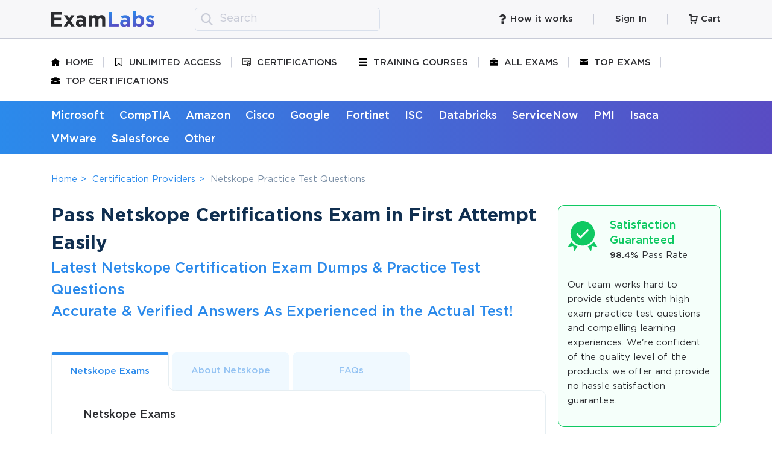

--- FILE ---
content_type: text/html; charset=UTF-8
request_url: https://www.exam-labs.com/vendor/Netskope
body_size: 41020
content:
<!DOCTYPE html>
<html lang="en">
<head>
    <!-- anti-flicker snippet (recommended)  -->
<style>.async-hide { opacity: 0 !important} </style>
<script>(function(a,s,y,n,c,h,i,d,e){s.className+=' '+y;h.start=1*new Date;
h.end=i=function(){s.className=s.className.replace(RegExp(' ?'+y),'')};
(a[n]=a[n]||[]).hide=h;setTimeout(function(){i();h.end=null},c);h.timeout=c;
})(window,document.documentElement,'async-hide','dataLayer',4000,
{'OPT-WJBGCBJ':true});</script>
<script src="https://www.googleoptimize.com/optimize.js?id=OPT-WJBGCBJ"></script>

<meta charset="utf-8">
<title>Netskope Certification Exam Practice Test Questions, Exam Dumps - Exam-Labs</title>
<meta content="100% Latest &amp; Updated Netskope Certification Practice Test Questions and Answers, Training Courses Study Guide. Netskope Certification Exam Dumps Will Help You Pass at the First Attempt." name="description">
<meta content="width=device-width, initial-scale=1" name="viewport">
<meta content="ie=edge" http-equiv="x-ua-compatible">
<link rel="apple-touch-icon" sizes="180x180" href="/apple-touch-icon.png">
<link rel="icon" type="image/png" sizes="32x32" href="/static/img/favicon-32x32.png">
<link rel="icon" type="image/png" sizes="16x16" href="/static/img/favicon-16x16.png">
<meta property="og:type" content="website">
<meta property="og:title" content="Netskope Certification Exam Practice Test Questions, Exam Dumps - Exam-Labs">
<meta property="og:description" content="100% Latest &amp; Updated Netskope Certification Practice Test Questions and Answers, Training Courses Study Guide. Netskope Certification Exam Dumps Will Help You Pass at the First Attempt.">
<meta property="og:url" content="https://www.exam-labs.com/vendor/Netskope">
<meta property="og:image" content="/static/img/og-image.jpg">
<meta name="twitter:card" content="summary_large_image">
<meta name="twitter:image:src" content="https://www.exam-labs.com/static/img/og-image.jpg">
<style>

.typicPopup{padding:34px 20px}button.mfp-close{overflow:visible;background:0 0;border:0;-webkit-appearance:none;display:block;outline:0;padding:0;z-index:1046;box-shadow:none;touch-action:manipulation }button::-moz-focus-inner{padding:0;border:0 }.mfp-close{width:44px;height:44px;line-height:44px;position:absolute;right:0;top:0;text-decoration:none;text-align:center;opacity:.65;padding:0 0 18px 10px;color:#fff;font-style:normal;font-size:28px;font-family:Arial,Baskerville,monospace }.owl-carousel{position:relative }.owl-carousel{display:none;width:100%;z-index:1 }@font-face{font-family:GothamProRegular;font-style:normal;font-weight:400;font-display:swap;src:url(/static/fonts/GothamProRegular.woff2) format("woff2"),url(/static/fonts/GothamProRegular.woff) format("woff") }@font-face{font-family:GothamProMedium;font-style:normal;font-weight:400;font-display:swap;src:url(/static/fonts/GothamPro-Medium.woff2) format("woff2"),url(/static/fonts/GothamPro-Medium.woff) format("woff") }@font-face{font-family:GothamProBold;font-style:normal;font-weight:400;font-display:swap;src:url(/static/fonts/GothamPro-Bold.woff2) format("woff2"),url(/static/fonts/GothamPro-Bold.woff) format("woff") }*,::after,::before{-webkit-box-sizing:border-box;box-sizing:border-box }html{font-family:sans-serif;line-height:1.15;-webkit-text-size-adjust:100%;-ms-text-size-adjust:100%;-ms-overflow-style:scrollbar }@-ms-viewport{width:device-width }header,section{display:block }body{margin:0;font-family:-apple-system,BlinkMacSystemFont,"Segoe UI",Roboto,"Helvetica Neue",Arial,sans-serif,"Apple Color Emoji","Segoe UI Emoji","Segoe UI Symbol";font-size:1rem;font-weight:400;line-height:1.5;color:#212529;text-align:left;background-color:#fff }h1,h2{margin-top:0;margin-bottom:.5rem }p{margin-top:0;margin-bottom:1rem }dl,ul{margin-top:0;margin-bottom:1rem }ul ul{margin-bottom:0 }dt{font-weight:700 }dd{margin-bottom:.5rem;margin-left:0 }b{font-weight:bolder }a{color:#007bff;text-decoration:none;background-color:transparent;-webkit-text-decoration-skip:objects }img{vertical-align:middle;border-style:none }svg:not(:root){overflow:hidden }label{display:inline-block;margin-bottom:.5rem }button{border-radius:0 }button,input{margin:0;font-family:inherit;font-size:inherit;line-height:inherit }button,input{overflow:visible }button{text-transform:none }[type=submit],button,html [type=button]{-webkit-appearance:button }[type=button]::-moz-focus-inner,[type=submit]::-moz-focus-inner,button::-moz-focus-inner{padding:0;border-style:none }[type=search]{outline-offset:-2px;-webkit-appearance:none }[type=search]::-webkit-search-cancel-button,[type=search]::-webkit-search-decoration{-webkit-appearance:none }::-webkit-file-upload-button{font:inherit;-webkit-appearance:button }::-webkit-input-placeholder{color:rgba(153,160,182,.5) }::-moz-placeholder{color:rgba(153,160,182,.5) }:-ms-input-placeholder{color:rgba(153,160,182,.5) }::-ms-input-placeholder{color:rgba(153,160,182,.5) }::placeholder{color:rgba(153,160,182,.5) }body{font-size:15px;min-width:320px;position:relative;line-height:1.65;font-family:GothamProRegular,sans-serif;overflow-x:hidden;color:#2b2c30;letter-spacing:.0044em;counter-reset:myCounter }body input{border:#666 1px solid;outline:0 }body,html{height:100% }body::-webkit-scrollbar{width:12px }body::-webkit-scrollbar-thumb{background-color:rgba(43,138,235,.8) }html{margin-right:0!important }.wrapper{display:-webkit-box;display:-ms-flexbox;display:flex;-webkit-box-orient:vertical;-webkit-box-direction:normal;-ms-flex-direction:column;flex-direction:column;height:100% }.wrapper .contentPage{-webkit-box-flex:1;-ms-flex:1 0 auto;flex:1 0 auto }.h1,h1{font-size:31px;font-weight:400;font-family:GothamProBold,sans-serif;color:#102f50 }.h2,h2{font-size:24px;font-weight:400;font-family:GothamProMedium,sans-serif;color:#2b8aeb }.h3{font-size:20px;font-weight:400;font-family:GothamProMedium,sans-serif;color:#2b2c30 }.d-none{display:none!important }.container{width:100%;max-width:1609px;padding:0 15px;margin:0 auto }img{display:block;max-width:100%;height:auto }b{font-weight:700 }ul{margin:0;padding:0;list-style-type:none }a{color:#2b8aeb;text-decoration:none }.underline{font-family:GothamProMedium,sans-serif;position:relative;display:inline-block }.underline::after{content:'';display:block;position:absolute;width:100%;height:1px;left:0;top:85%;background-color:#2b8aeb }.visibleMobile{display:none!important }.timeDiscountOffer{background-color:#0fc962;padding:8.5px 0;text-align:center }.timeDiscountOffer .container{position:relative }.timeDiscountOffer .close{position:absolute;right:15px;top:50%;-webkit-transform:translateY(-50%);-ms-transform:translateY(-50%);transform:translateY(-50%) }.timeDiscountOffer .text{font-size:18px;font-family:GothamProMedium,sans-serif;color:#fff }.timeDiscountOffer .text span{font-family:GothamProBold,sans-serif }.topLine{background-color:#f7f7f9;border-bottom:1px solid rgba(153,160,182,.5);padding:12.5px 0 }.topLine .logo{margin-right:67px }.topLine .container{display:-webkit-box;display:-ms-flexbox;display:flex;-webkit-box-pack:justify;-ms-flex-pack:justify;justify-content:space-between;-webkit-box-align:center;-ms-flex-align:center;align-items:center }.topLine .logoAndForm,.topLine .someLinks{display:-webkit-box;display:-ms-flexbox;display:flex;-webkit-box-align:center;-ms-flex-align:center;align-items:center }.topLine .someLinks li{padding:0 35px;position:relative }.topLine .someLinks li .accountLink{border:1px solid rgba(153,160,182,.5);border-radius:5px;padding:5.5px 0;min-width:162px;-webkit-box-pack:center;-ms-flex-pack:center;justify-content:center }.topLine .someLinks li::before{content:'';position:absolute;right:0;top:50%;-webkit-transform:translateY(-50%);-ms-transform:translateY(-50%);transform:translateY(-50%);width:1px;height:17px;background-color:rgba(153,160,182,.5) }.topLine .someLinks li:first-child{padding-left:0 }.topLine .someLinks li:last-child{padding-right:0 }.topLine .someLinks li:last-child::before{content:none }.topLine .someLinks li .accountWrap{width:32px;height:32px;background-color:#7a8ea5;border-radius:50%;display:-webkit-box;display:-ms-flexbox;display:flex;-webkit-box-pack:center;-ms-flex-pack:center;justify-content:center;-webkit-box-align:center;-ms-flex-align:center;align-items:center;margin-right:10px }.topLine .someLinks li .accountWrap svg{margin-right:0 }.topLine .someLinks li svg{fill:#2b2c30 }.topLine .someLinks li svg.loginIcon{fill:#fff;margin-left:1px }.topLine .someLinks li a{display:-webkit-box;display:-ms-flexbox;display:flex;-webkit-box-align:center;-ms-flex-align:center;align-items:center;color:#2b2c30;font-family:GothamProMedium,sans-serif }.topLine .someLinks li a svg{margin-right:10px }.searchForm{font-size:18px;position:relative }.searchForm input{padding:3.5px 15px 3.5px 40px;border:1px solid #d9e0ec;border-radius:5px;min-width:507px;background-color:#f7f7f9;min-height:38px }.searchForm .submit{position:absolute;left:10px;top:50%;-webkit-transform:translateY(-50%);-ms-transform:translateY(-50%);transform:translateY(-50%);border:0;background-color:transparent;padding:0;height:20px }.burderAndSearch,.userAndCart{display:-webkit-box;display:-ms-flexbox;display:flex;-webkit-box-align:center;-ms-flex-align:center;align-items:center }.burderAndSearch .searchIcon{height:24px }.burger{display:-webkit-box;display:-ms-flexbox;display:flex;-webkit-box-orient:vertical;-webkit-box-direction:normal;-ms-flex-direction:column;flex-direction:column;margin-right:20px }.burger span{width:24px;height:2px;margin-bottom:6px;background-color:#2b2c30;border-radius:1px }.burger span:last-child{margin-bottom:0 }.userAndCart{padding-right:10px }.userAndCart .accountWrap{width:24px;height:24px;background-color:#7a8ea5;border-radius:50%;display:-webkit-box;display:-ms-flexbox;display:flex;-webkit-box-align:center;-ms-flex-align:center;align-items:center;-webkit-box-pack:center;-ms-flex-pack:center;justify-content:center }.userAndCart .accountWrap .loginIcon{fill:#fff;margin-left:1px }.cartMobile{position:relative;margin-left:20px;height:24px }.cartMobile .cartquantity{position:absolute;top:-6px;right:-11px;width:22px;height:22px;background-color:#0fc962;color:#fff;font-size:10px;font-family:GothamProBold,sans-serif;border-radius:50%;text-align:center;line-height:22px }#searchForm{display:none;margin-top:15px }.mobileMenuWrap{display:none;position:fixed;min-width:295px;height:100%;overflow-y:scroll;top:0;left:0;background-color:#f7f7f9;padding:20px 15px;z-index:3;-webkit-box-shadow:0 2px 20px rgba(0,0,0,.24);box-shadow:0 2px 20px rgba(0,0,0,.24) }.mobileMenuWrap .closeIcon{margin:0 0 0 auto;width:30px }.menu li{position:relative }.menu li.active a{color:#2b8aeb }.menu li.active svg{fill:#2b8aeb }.menu li:last-child::before{content:none }.menu li::before{content:'';position:absolute;right:-35px;top:50%;-webkit-transform:translateY(-50%);-ms-transform:translateY(-50%);transform:translateY(-50%);width:1px;height:17px;background-color:rgba(153,160,182,.5) }.menu a{color:#2b2c30;text-transform:uppercase;font-family:GothamProMedium,sans-serif;display:-webkit-box;display:-ms-flexbox;display:flex;-webkit-box-align:center;-ms-flex-align:center;align-items:center }.menu a svg{margin-right:15px;width:14px;height:14px }.menuWrap{padding:26px 0 }.menu{display:-webkit-box;display:-ms-flexbox;display:flex;-webkit-box-pack:justify;-ms-flex-pack:justify;justify-content:space-between }.menuMobile .vendorsMenu{padding:10px 0 0 40px;color:#2b8aeb }.menuMobile .vendorsMenu li{margin-bottom:10px }.menuMobile .vendorsMenu li a{text-transform:inherit }.menuMobile li{margin-bottom:15px }.menuMobile li:last-child{margin-bottom:0 }.menuMobile li.active>a{color:#2b8aeb }.menuMobile li.active>a svg{fill:#2b8aeb }.menuMobile a{display:-webkit-inline-box;display:-ms-inline-flexbox;display:inline-flex;-webkit-box-align:center;-ms-flex-align:center;align-items:center;font-family:GothamProMedium,sans-serif;color:#7a8ea5;font-size:18px }.menuMobile a svg{margin-right:15px;width:24px;height:24px;fill:#7a8ea5 }.vendorsWrap{padding:10.5px 0;background:-webkit-gradient(linear,right top,left top,from(#594cc3),to(#2b8aeb));background:-o-linear-gradient(right,#594cc3 0,#2b8aeb 100%);background:linear-gradient(270deg,#594cc3 0,#2b8aeb 100%) }.vendorsWrap .vendorsMenu{display:-webkit-box;display:-ms-flexbox;display:flex;-webkit-box-pack:justify;-ms-flex-pack:justify;justify-content:space-between }.vendorsWrap .vendorsMenu li a{font-size:18px;font-family:GothamProBold,sans-serif;color:#fff;border-bottom:1px solid transparent }.sContent .container.flex{display:-webkit-box;display:-ms-flexbox;display:flex }.sContent .content{width:calc(100% - 400px) }.sContent .sidebar{width:380px;margin:0 0 0 20px;-ms-flex-negative:0;flex-shrink:0 }.bundle{display:-webkit-box;display:-ms-flexbox;display:flex;margin-bottom:40px }.bundle .imgWrap{position:relative;width:524px;-ms-flex-negative:0;flex-shrink:0;margin-right:36px }.bundle .bundleInfo{-webkit-box-flex:1;-ms-flex-positive:1;flex-grow:1;padding-top:26px }.myBtn{font-family:GothamProBold,sans-serif;font-size:18px;text-align:center;border:0;border-radius:5px;width:100%;background-color:#0fc962;color:#fff;padding:21px 0;display:block }.faqPopup{position:relative;margin:0 auto;max-width:1068px;background-color:#fff;border-radius:10px;-webkit-box-shadow:0 35px 50px rgba(0,0,0,.25);box-shadow:0 35px 50px rgba(0,0,0,.25);padding:56px 75px 56px 80px }.mfp-close{width:51px;height:51px;background-image:url(/static/img/closePopup.svg)!important;opacity:1;right:-19px;top:-20px }.accordeon dl{border-bottom:1px solid #e6eef2;margin-bottom:20px;padding-bottom:20px }.accordeon dl:last-child{margin-bottom:0;padding-bottom:0;border-bottom:0 }.accordeon dd{padding:20px 150px 0 20px }.accordeon dd p:last-child{margin-bottom:0 }.accordeon dt{display:-webkit-box;display:-ms-flexbox;display:flex;font-size:18px;font-family:GothamProMedium,sans-serif;font-weight:400;position:relative;padding-left:20px }.accordeon dt::before{content:'';position:absolute;left:0;top:13px;width:6px;height:6px;border-radius:50%;background-color:#2b2c30 }.accordeon .icon{position:absolute;right:0;top:2px;width:36px;height:36px }.accordeon .icon.minus{content:'';position:absolute;top:11px;right:0;width:18px;height:2px;background-color:#bdbdbd }.accordeon .icon.plus{background:-webkit-gradient(linear,left top,left bottom,from(#bdbdbd),to(#bdbdbd)),-webkit-gradient(linear,left top,left bottom,from(#bdbdbd),to(#bdbdbd));background:-o-linear-gradient(#bdbdbd,#bdbdbd),-o-linear-gradient(#bdbdbd,#bdbdbd);background:linear-gradient(#bdbdbd,#bdbdbd),linear-gradient(#bdbdbd,#bdbdbd);background-position:center;background-size:50% 2px,2px 50%;background-repeat:no-repeat;top:-6px;right:-9px }.myFooter .cardsBig{width:605px;margin:0 auto 20px }.myFooter .copyright{width:495px;-ms-flex-negative:0;flex-shrink:0 }.topBtn{position:fixed;bottom:25px;right:-100px;width:50px;height:50px;border-radius:50%;z-index:12;opacity:.5;background-color:#e0e0e0;display:-webkit-box;display:-ms-flexbox;display:flex;-webkit-box-align:center;-ms-flex-align:center;align-items:center;-webkit-box-pack:center;-ms-flex-pack:center;justify-content:center }.topBtn svg{-webkit-transform:rotate(-180deg);-ms-transform:rotate(-180deg);transform:rotate(-180deg) }.homePage .sContent{margin-top:46px }.welcomeSection{border:1px solid #e6eef2;border-radius:10px;padding:46px 80px 85px 95px;background-image:url(/static/img/welcomeBg.png);background-position:center;background-size:cover;background-repeat:no-repeat;margin-bottom:50px }.welcomeSection .h1{text-align:center;font-size:48px;color:#143d69;font-family:GothamProBold,sans-serif;line-height:1.4;margin-bottom:16px }.welcomeSection .h2{text-align:center;font-size:30px;color:#47688b;font-family:GothamProBold,sans-serif;line-height:1.3;margin-bottom:35px }.welcomeSection .listTitle{font-size:26px;color:#335070;font-family:GothamProBold,sans-serif;margin-bottom:12px }.gradientList{margin-bottom:60px }.gradientList li{position:relative;padding-left:25px;color:#335070;font-size:18px;margin-bottom:11px }.gradientList li b{font-weight:400;font-family:GothamProBold,sans-serif }.gradientList li::before{content:'';position:absolute;top:10px;left:0;width:8px;height:8px;border-radius:50%;background:-webkit-gradient(linear,right top,left top,from(#594cc3),to(#2b8aeb));background:-o-linear-gradient(right,#594cc3 0,#2b8aeb 100%);background:linear-gradient(270deg,#594cc3 0,#2b8aeb 100%) }.searchFormHome{display:-webkit-box;display:-ms-flexbox;display:flex;max-width:785px;margin:0 auto;width:100% }.searchFormHome .searchBtn{-webkit-transition:all .25s ease;-o-transition:all .25s ease;transition:all .25s ease;width:100%;max-width:171px;-ms-flex-negative:0;flex-shrink:0;font-family:GothamProBold,sans-serif;font-size:20px;background:-o-linear-gradient(315deg,#ffc65f 0,#f88c3d 100%);background:linear-gradient(135deg,#ffc65f 0,#f88c3d 100%);border-radius:5px;border:0;color:#fff }.searchFormHome .searchBtn:hover{background:-o-linear-gradient(215deg,#ffc65f 0,#f88c3d 100%);background:linear-gradient(235deg,#ffc65f 0,#f88c3d 100%) }.searchFormHome input{width:100%;margin-right:30px;padding:14px 18px;background-color:#fff;border:0;-webkit-box-shadow:0 8px 16px rgba(75,120,171,.25),0 4px 50px rgba(75,120,171,.25);box-shadow:0 8px 16px rgba(75,120,171,.25),0 4px 50px rgba(75,120,171,.25);border-radius:10px;min-height:54px;border:1px solid transparent }.searchFormHome input::-webkit-input-placeholder{color:#6f8397 }.searchFormHome input::-moz-placeholder{color:#6f8397 }.searchFormHome input:-ms-input-placeholder{color:#6f8397 }.searchFormHome input::-ms-input-placeholder{color:#6f8397 }.searchFormHome input::placeholder{color:#6f8397 }.sHotSertifications .h3{margin-bottom:29px }.hotCertItems{display:-webkit-box;display:-ms-flexbox;display:flex;-ms-flex-wrap:wrap;flex-wrap:wrap }.hotCertItems .hotCertItem{width:19.6%;border:1px solid #c6e0fa;border-radius:5px;text-align:center;margin:0 5px 5px 0;padding:10px 15px 11px;min-height:189px;color:#7a8ea5;font-family:GothamProMedium,sans-serif }.hotCertItems .hotCertItem .imgWrap{display:-webkit-box;display:-ms-flexbox;display:flex;-webkit-box-pack:center;-ms-flex-pack:center;justify-content:center;min-height:92px;-webkit-box-align:center;-ms-flex-align:center;align-items:center;margin-bottom:2px }.hotCertItems .hotCertItem .imgWrap img{max-width:135px;max-height:92px }.hotCertItems .hotCertItem:nth-child(5n){margin-right:0 }.certLists{border:1px solid #d9e0ec;border-radius:10px;padding:20px 22px;margin-bottom:20px }.certListWrap{padding-bottom:33px;margin-bottom:24px;border-bottom:1px solid #d9e0ec }.certListWrap .h3{color:#143d69;text-transform:uppercase;margin-bottom:5px }.certListWrap .certList{display:-webkit-box;display:-ms-flexbox;display:flex;-webkit-box-pack:justify;-ms-flex-pack:justify;justify-content:space-between;-ms-flex-wrap:wrap;flex-wrap:wrap }.certListWrap .certList li{width:50%;margin-bottom:5px }.certListWrap .certList li:nth-child(odd){padding-right:5px }.certListWrap .certList li:last-child{margin-bottom:0 }.certListWrap .certList li a{font-size:16px;position:relative }.certListWrap .certList li a::before{content:'';position:absolute;top:100%;left:0;width:100%;height:1px;background-color:#2b8aeb }.certListWrap .viewAll{text-align:right;font-size:16px;margin-top:27px }.coursesCarousel .imgWrap{height:333.9px }.coursesCarousel .item{position:relative;display:block }.coursesCarousel .item.bought::after{background-color:#0fc962 }.coursesCarousel .item.bought::before{background:-webkit-gradient(linear,left top,left bottom,from(rgba(0,0,0,.0001)),to(#0fc962));background:-o-linear-gradient(top,rgba(0,0,0,.0001) 0,#0fc962 100%);background:linear-gradient(180deg,rgba(0,0,0,.0001) 0,#0fc962 100%) }.coursesCarousel .item::after{content:'';position:absolute;bottom:0;left:0;width:100%;height:75.6px;background-color:#2b2c30;border-radius:0 0 10px 10px }.coursesCarousel .item::before{content:'';position:absolute;bottom:75px;left:0;width:100%;height:135px;z-index:1;background:-webkit-gradient(linear,left top,left bottom,from(rgba(0,0,0,.0001)),to(#2b2c30));background:-o-linear-gradient(top,rgba(0,0,0,.0001) 0,#2b2c30 100%);background:linear-gradient(180deg,rgba(0,0,0,.0001) 0,#2b2c30 100%) }.coursesCarousel .item .price{position:absolute;top:16px;right:17px;color:#fff;background-color:#0fc962;font-size:16px;border-radius:18px;text-align:center;width:96px;padding:4px 0;font-family:GothamProMedium,sans-serif }.coursesCarousel .item .price.free{background-color:#ff9503 }.coursesCarousel .item .nameAndInfo{position:absolute;bottom:0;width:100%;left:0;color:#fff;padding:0 18px 13px;z-index:2 }.coursesCarousel .item .title{font-family:GothamProMedium,sans-serif;font-size:20px;line-height:1.3;margin-bottom:9px }.coursesCarousel .item .code{font-size:13px;color:rgba(255,255,255,.7);line-height:1.3 }.coursesCarousel .item .info{display:-webkit-box;display:-ms-flexbox;display:flex;padding-top:10px;border-top:1px solid rgba(255,255,255,.2);position:relative;z-index:1 }.coursesCarousel .item .info .el{padding-right:17px;margin-right:17px;position:relative }.coursesCarousel .item .info .el::before{content:'';position:absolute;top:50%;-webkit-transform:translateY(-50%);-ms-transform:translateY(-50%);transform:translateY(-50%);right:1px;width:1px;height:13px;background-color:rgba(255,255,255,.2) }.coursesCarousel .item .info .el:last-child{padding-right:0;margin-right:0 }.coursesCarousel .item .info .el:last-child::before{content:none }.coursesCarousel .item .info .el .index{font-size:13px;opacity:.7 }.coursesCarousel .item .info .el .value{font-size:14px;font-family:GothamProMedium,sans-serif }.coursesCarousel .item .info .el .value.flex{display:-webkit-box;display:-ms-flexbox;display:flex;-webkit-box-align:center;-ms-flex-align:center;align-items:center }.coursesCarousel .item .info .el .ratingAVG{white-space:nowrap }.objectFitImages{-o-object-fit:cover;object-fit:cover;font-family:'object-fit: cover';width:100%;height:100%;border-radius:10px }.stars{display:-webkit-box;display:-ms-flexbox;display:flex;margin-right:5px }.stars svg{width:11px;height:11px;background-repeat:no-repeat;background-position:center;background-size:9.53px 9.17px;margin-left:0 }.stars svg:first-child{margin-left:0 }.stars.star4_5 svg:nth-child(5){background-image:url(/static/img/starHalf.svg) }.stars.star4_5 svg:nth-child(5) use{display:none }.stars.star4 svg:nth-child(5){background-image:url(/static/img/starEmpty.svg) }.stars.star4 svg:nth-child(5) use{display:none }.stars.star3_5 svg:nth-child(5){background-image:url(/static/img/starEmpty.svg) }.stars.star3_5 svg:nth-child(5) use{display:none }.stars.star3_5 svg:nth-child(4){background-image:url(/static/img/starHalf.svg) }.stars.star3_5 svg:nth-child(4) use{display:none }.stars.star3 svg:nth-child(5){background-image:url(/static/img/starEmpty.svg) }.stars.star3 svg:nth-child(5) use{display:none }.stars.star3 svg:nth-child(4){background-image:url(/static/img/starEmpty.svg) }.stars.star3 svg:nth-child(4) use{display:none }.typicForm label input.invalid{border-color:red }.typicForm .val_error{padding-top:5px;font-size:13px;font-family:GothamProMedium,sans-serif;color:red }.typicForm label{width:100%;position:relative;margin-bottom:17px }.typicForm input{width:100%;background-color:#f7f7f9;border-radius:5px;border:1px solid #dbe1ed;padding:12px 20px;min-height:50px;font-family:GothamProMedium,sans-serif }.typicForm input::-webkit-input-placeholder{color:#94a4b7 }.typicForm input::-moz-placeholder{color:#94a4b7 }.typicForm input:-ms-input-placeholder{color:#94a4b7 }.typicForm input::-ms-input-placeholder{color:#94a4b7 }.typicForm .helpText{display:block;font-size:13px;color:#7a8ea5;margin-bottom:5px }.typicForm .helpText i{font-style:normal;color:red }.helpText{display:block;font-size:13px;color:#7a8ea5;margin-bottom:5px }.helpText i{font-style:normal;color:red }.typicPopup{position:relative;margin:0 auto;max-width:1068px;background-color:#fff;border-radius:10px;-webkit-box-shadow:0 35px 50px rgba(0,0,0,.25);box-shadow:0 35px 50px rgba(0,0,0,.25);padding:34px 20px }.typicPopup.discountPopup .useCode{font-size:20px;font-family:GothamProBold,sans-serif;color:#2b2c30 }.typicPopup.discountPopup .discountCode{font-size:30px;font-family:GothamProBold,sans-serif;color:#2b8aeb }.typicPopup.discountPopup .myBtn{max-width:303px;padding:10.5px 0;margin:0 auto 20px;-webkit-box-shadow:0 10px 30px rgba(30,164,92,.2);box-shadow:0 10px 30px rgba(30,164,92,.2) }.typicPopup.discountPopup .myBtn.closePopup{margin-bottom:0 }.typicPopup.discountPopup .modalHeader{text-align:center;padding-bottom:20px }.typicPopup.discountPopup .modalBody{padding:30px 0 }.typicPopup.discountPopup .modalBottom{font-size:15px;font-family:GothamProRegular,sans-serif;color:#7a8ea5 }.typicPopup.discountPopup .bundle{position:relative;margin-bottom:0 }.typicPopup.discountPopup .bundle .bundleInfo{padding-top:48px;max-width:480px }.typicPopup.discountPopup .bundle .imgWrap{margin-right:25px;width:424px }.typicPopup.discountPopup .saveElement{position:absolute;top:-73px;left:0;z-index:1 }.typicPopup.discountPopup .saveElement .saveText{position:absolute;top:20px;left:37px;text-align:center;color:#fff;font-size:20px;line-height:1.2 }.typicPopup.discountPopup .saveElement .saveText .price{font-size:24px;font-family:GothamProBold,sans-serif;display:block }.typicPopup .howItWorksItems .howItWorksItem::before{-webkit-transform:translateY(5%);-ms-transform:translateY(5%);transform:translateY(5%) }.typicPopup .howItWorksItems .howItWorksItem .howItWorksItemDesc{color:#2b2c30 }.typicPopup .howItWorks{padding:0;margin:0;border:0;background-color:transparent }.typicPopup .howItWorks .howItWorksItem .howItWorksItemImg{width:140px }.typicPopup.howItWorksPopup .title{text-align:center }.typicPopup.howItWorksPopup .modalBody{padding:103px 0 120px }.typicPopup .modalHeader{border-bottom:1px solid #e6eef2;margin-bottom:15px }.typicPopup .modalBody{color:#7a8ea5;padding-bottom:9px }.typicPopup .modalBottom{text-align:center;font-family:GothamProBold,sans-serif;font-size:20px;border-top:1px solid #e6eef2;padding-top:30px }.typicPopup .modalBottom a{color:#7a8ea5 }.typicPopup .modalBottom p{margin-bottom:0 }.typicPopup .title{font-size:20px;font-family:GothamProMedium,sans-serif;padding-bottom:5px;line-height:1.3 }.howItWorks{background-color:#fff;border:1px solid #e6eef2;background-color:#fafdff;border-radius:10px;padding:20px 15px 83px;margin:50px 0 53px }.howItWorksItems{display:-webkit-box;display:-ms-flexbox;display:flex }.howItWorksItems .howItWorksItem{width:33.3333%;text-align:center;position:relative }.howItWorksItems .howItWorksItem:last-child::before{content:none }.howItWorksItems .howItWorksItem::before{content:'';position:absolute;right:-24px;top:50%;-webkit-transform:translateY(-38%);-ms-transform:translateY(-38%);transform:translateY(-38%);background-image:url(/static/img/howItWorksArrow.svg);width:50px;height:50px }.howItWorksItems .howItWorksItem .howItWorksItemImg{width:95px;margin:0 auto 17px }.howItWorksItems .howItWorksItem .howItWorksItemTitle{font-size:18px;color:#2b8aeb;font-family:GothamProMedium,sans-serif;line-height:1.4;margin-bottom:15px }.howItWorksItems .howItWorksItem .howItWorksItemDesc{padding:0 57px }@media (max-width:1579.98px){.coursesCarousel .item .info .el{padding-right:10px;margin-right:10px }}@media (max-width:1499.98px){.container{max-width:1140px }.certListWrap .certList li a{text-decoration:underline }.certListWrap .certList li a::before{content:none }.typicPopup .howItWorksItems .howItWorksItem::before{top:17%;-webkit-transform:translateY(0);-ms-transform:translateY(0);transform:translateY(0) }.coursesCarousel .item .title{font-size:18px }.howItWorksItems .howItWorksItem::before{-webkit-transform:translateY(0);-ms-transform:translateY(0);transform:translateY(0);top:10% }.howItWorksItems .howItWorksItem .howItWorksItemDesc{padding:0 10px }.coursesCarousel .item .nameAndInfo{padding:0 10px 13px }.coursesCarousel .item .info .el .ratingAVG span{display:none }.coursesCarousel .imgWrap{height:265px }.certListWrap .h3{line-height:1.4 }.certLists{padding:20px 15px }.bundleHome .h3 br{display:none }.hotCertItems .hotCertItem{width:32.8% }.hotCertItems .hotCertItem:nth-child(5n){margin-right:5px }.hotCertItems .hotCertItem:nth-child(3n){margin-right:0 }.welcomeSection{padding:45px 15px 85px 15px }.welcomeSection .h1{font-size:39px }.welcomeSection .listTitle{font-size:22px }.sContent .content{width:calc(100% - 290px) }.myFooter .copyright{width:260px }.mfp-close{top:0;right:0 }.sContent .sidebar{width:270px }.bundle .imgWrap{width:324px;margin-right:0 }.vendorsWrap{padding-bottom:0 }.vendorsWrap .vendorsMenu{display:block }.vendorsWrap .vendorsMenu li{display:inline-block;margin:0 20px 10px 0 }.vendorsWrap .vendorsMenu li:last-child{margin-right:0 }.menuWrap{padding-bottom:11px }.menuWrap .menu{display:block }.menuWrap .menu li{display:inline-block;padding-right:15px;margin:0 15px 15px 0 }.menuWrap .menu li:last-child{margin-right:0;padding-right:0 }.menuWrap .menu li::before{right:-2px }.searchForm input{min-width:307px }}@media (max-width:1199.98px){.container{max-width:960px }.typicPopup.discountPopup .bundle{-webkit-box-orient:horizontal;-webkit-box-direction:normal;-ms-flex-direction:row;flex-direction:row }.typicPopup.discountPopup .bundle .imgWrap{margin:0 25px 0 0 }.coursesCarousel .item .info .el{padding-right:19px;margin-right:19px }.bundle .imgWrap{margin:0 auto }.howItWorksItems .howItWorksItem::before{top:8% }.coursesCarousel .imgWrap{height:299px }.welcomeSection .h1{font-size:31px }.welcomeSection .h2{font-size:25px }.sContent .content{width:calc(100% - 250px) }.myFooter .copyright{width:230px }.sContent .sidebar{width:230px }.bundle{-webkit-box-orient:vertical;-webkit-box-direction:normal;-ms-flex-direction:column;flex-direction:column }.searchForm input{min-width:inherit;width:240px }.topLine .logo{margin-right:30px }.topLine .someLinks li{padding:0 25px }}@media (max-width:991.98px){.searchFormHome .searchBtn{font-size: 18px;padding: 10.5px 0;max-width: 150px;margin: 0 auto;}.searchFormHome input{margin: 0 0 24px 0;font-size: 13px;padding: 12px 18px;min-height: auto;}.searchFormHome{-webkit-box-orient: vertical;-webkit-box-direction: normal;-ms-flex-direction: column;flex-direction: column;}.h1,h1{font-size:24px;line-height:1.3 }.h2,h2{font-size:18px }.h3{font-size:16px;line-height:1.3;margin-bottom:1rem }.typicPopup.discountPopup .modalBottom{border-top:0;padding-top:0 }.typicPopup.discountPopup .title{margin-bottom:0 }.typicPopup.discountPopup .bundleInfo p:last-of-type{margin-bottom:0 }.typicPopup.discountPopup .myBtn{padding:12px 0;margin-bottom:0 }.typicPopup.discountPopup .modalBody{padding:19px 0 15px }.typicPopup.discountPopup .bundle{-webkit-box-orient:vertical;-webkit-box-direction:normal;-ms-flex-direction:column;flex-direction:column;-webkit-box-align:center;-ms-flex-align:center;align-items:center }.typicPopup.discountPopup .bundle .imgWrap{margin-right:0;width:324px }.typicPopup.discountPopup .bundle .bundleInfo{padding-top:0;max-width:inherit }.typicPopup.discountPopup .bundle .bundleInfo input{max-width:580px }.typicPopup.discountPopup .saveElement{top:-55px;left:-10px;width:135px }.typicPopup.discountPopup .saveElement .saveText{font-size:15px;top:15px;left:25px }.typicPopup.discountPopup .saveElement .saveText .price{font-size:18px }.searchForm input{width:535px }.coursesCarousel .item .info .el{margin-right:0;padding-right:0;width:100% }.coursesCarousel .item .info .el::before{right:25% }.hotCertItems .hotCertItem .imgWrap img{max-width:117px }.typicPopup{border-radius:0 }.typicPopup .howItWorks .howItWorksItem{margin-bottom:90px }.typicPopup .howItWorks .howItWorksItem:last-child{margin-bottom:20px }.typicPopup .howItWorks .howItWorksItem:last-child::before{content:none }.typicPopup .howItWorks .howItWorksItem::before{content:'';width:30px;height:30px;background-size:cover!important;right:auto;top:113%;-webkit-transform:translateX(-50%) rotate(90deg);-ms-transform:translateX(-50%) rotate(90deg);transform:translateX(-50%) rotate(90deg);left:50% }.typicPopup .howItWorks .howItWorksItem .howItWorksItemImg{width:80px }.typicPopup.howItWorksPopup .modalBody{padding:8px 0 }.sContent .content{width:100% }.howItWorks{margin:31px 0 45px;padding:35px 15px 40px }.howItWorksItems{-webkit-box-orient:vertical;-webkit-box-direction:normal;-ms-flex-direction:column;flex-direction:column;-webkit-box-align:center;-ms-flex-align:center;align-items:center }.howItWorksItems .howItWorksItem{width:100%;margin-bottom:61px }.howItWorksItems .howItWorksItem:last-child{margin-bottom:0 }.howItWorksItems .howItWorksItem::before{content:none }.howItWorksItems .howItWorksItem .howItWorksItemDesc{padding:0 100px }.typicPopup{padding:35px 15px 30px }.typicPopup .modalBody{padding:0 0 5px 0 }.typicPopup .modalBottom{font-size:16px;padding-top:20px }.typicPopup .title{font-size:16px;padding-bottom:0;margin-bottom:13px }.accordeon .icon.plus{top:-2px }.typicForm input{font-size:14px;padding:12.5px 15px }.coursesCarousel .imgWrap{height:337px }.welcomeSection{margin-bottom:29px }.sHotSertifications .h3{text-align:center;margin-bottom:15px }.hotCertCarousel{margin-bottom:25px }.hotCertItems{display:block }.hotCertItems .hotCertItem{min-height:auto;width:100%;display:block;margin-bottom:0;padding:5px 0 }.hotCertItems .hotCertItem .name{display:none }.welcomeSection{padding:20px 15px 34px;background-image:url(/static/img/welcomeBgMobile.png) }.welcomeSection .h1{line-height:1.05;margin-bottom:30px }.homePage .sContent{margin-top:29px }.myFooter .copyright{text-align:center;width:100%;margin-top:50px }.myFooter .cardsBig{width:236px;margin-bottom:27px }.myFooter .copyrightAndMenu .logo{width:108px;margin-bottom:46px }.faqPopup{padding:40px 15px 20px }.accordeon .icon{width:28px;height:28px }.accordeon .icon.minus{width:14px;right:-2px }.accordeon dl{padding-bottom:11px;margin-bottom:11px }.accordeon dt{font-size:16px;padding:0 20px 0 15px }.accordeon dt::before{top:11px }.accordeon dd{font-size:14px;padding:15px 20px 0 15px;line-height:1.45 }.mfp-close{width:34px;height:34px;background-size:cover!important }.myBtn{font-size:16px;padding:12px 0 }.bundle{margin-bottom:40px }.hiddenMobile{display:none!important }.visibleMobile{display:block!important }.container{max-width:inherit }.sContent .container{-webkit-box-orient:vertical;-webkit-box-direction:normal;-ms-flex-direction:column;flex-direction:column }.sContent .sidebar{width:100%;margin-left:0 }.overflowMenu{overflow-x:auto }.vendorsWrap{padding:7px 0 }.vendorsWrap .vendorsMenu{width:1095px }.vendorsWrap .vendorsMenu li{margin-bottom:0 }.vendorsWrap .vendorsMenu li a{font-size:14px }.topLine{padding:15.5px 0;border-bottom:0 }.topLine .logo{margin-right:-10px;width:108px }.topLine .container.visibleMobile{display:-webkit-box!important;display:-ms-flexbox!important;display:flex!important }.timeDiscountOffer .text{font-size:15px;font-family:GothamProMedium,sans-serif }.timeDiscountOffer .text span{font-family:GothamProMedium,sans-serif }}@media (max-width:767.98px){.coursesCarousel .item .title{font-size:17px }.coursesCarousel .imgWrap{height:247px }}@media (max-width:649.98px){.coursesCarousel .item .info .el::before{right:18% }}@media (max-width:575.98px){.typicPopup.discountPopup{font-size:14px }.coursesCarousel .item .info{display:none }.coursesCarousel .item .nameAndInfo{z-index:1 }.howItWorksItems .howItWorksItem .howItWorksItemDesc{padding:0 }.myFooter .copyright{width:100vw;margin:25px 0 0 -15px;border-top:1px solid #d9e0ec;padding-top:25px }.myFooter .copyrightAndMenu .logo{margin-bottom:32px }.searchForm{width:100% }.searchForm input{width:100% }.timeDiscountOffer{padding:13.5px 0 }.timeDiscountOffer .close{right:15px }.timeDiscountOffer .text{padding-right:20px }}@media (max-width:359.98px){.typicPopup.discountPopup .bundle .imgWrap{width:inherit }}@media (max-width:350.98px){.welcomeSection .h1{font-size:27px }}

</style>
<link rel="preload" href="/static/fonts/GothamProRegular.woff2" as="font" type="font/woff2" crossorigin="anonymous">
<link rel="preload" href="/static/fonts/GothamPro-Medium.woff2" as="font" type="font/woff2" crossorigin="anonymous">
<link rel="preload" href="/static/fonts/GothamPro-Bold.woff2" as="font" type="font/woff2" crossorigin="anonymous">
<link rel="stylesheet" href="/static/css/app.min.css?version=3.8">
<script src="/static/js/app.min.js?version=2.2"></script>
<link rel="stylesheet" href="/static/css/countryCss.css"><!-- Global site tag (gtag.js) - Google Analytics -->
<script async src="https://www.googletagmanager.com/gtag/js?id=G-C0QTMSJ172"></script>
<script async src="https://www.googletagmanager.com/gtag/js?id=AW-16453623466"></script>
<script>

window.dataLayer = window.dataLayer || [];
function gtag(){dataLayer.push(arguments);}
gtag('js', new Date());

gtag('config', 'G-C0QTMSJ172');
gtag('config', 'AW-16453623466');

</script>
<!-- Google Tag Manager -->

<script>(function(w,d,s,l,i){w[l]=w[l]||[];w[l].push({'gtm.start':
        new Date().getTime(),event:'gtm.js'});var f=d.getElementsByTagName(s)[0],
    j=d.createElement(s),dl=l!='dataLayer'?'&l='+l:'';j.async=true;j.src=
    'https://www.googletagmanager.com/gtm.js?id='+i+dl;f.parentNode.insertBefore(j,f);
})(window,document,'script','dataLayer','GTM-5TBVRZ2');</script>

<!-- End Google Tag Manager -->
<!-- Meta Pixel Code -->
<script>

!function(f,b,e,v,n,t,s)
{if(f.fbq)return;n=f.fbq=function(){n.callMethod?
    n.callMethod.apply(n,arguments):n.queue.push(arguments)};
    if(!f._fbq)f._fbq=n;n.push=n;n.loaded=!0;n.version='2.0';
    n.queue=[];t=b.createElement(e);t.async=!0;
    t.src=v;s=b.getElementsByTagName(e)[0];
    s.parentNode.insertBefore(t,s)}(window, document,'script',
    'https://connect.facebook.net/en_US/fbevents.js');
fbq('init', '1044733999033869');
fbq('track', 'PageView');

</script>
<noscript><img height="1" width="1" style="display:none" src="https://www.facebook.com/tr?id=1044733999033869&ev=PageView&noscript=1"/></noscript>
<!-- End Meta Pixel Code -->

<script type="text/javascript">
function detectBrowser(){var e={},t=navigator.userAgent.toLowerCase(),r="",s=!1;e.chrome=/webkit/.test(t)&&/chrome/.test(t)&&!/edge/.test(t),e.firefox=/mozilla/.test(t)&&/firefox/.test(t),e.msie=/msie/.test(t)||/trident/.test(t)||/edge/.test(t),e.safari=/safari/.test(t)&&/applewebkit/.test(t)&&!/chrome/.test(t),e.opr=/mozilla/.test(t)&&/applewebkit/.test(t)&&/chrome/.test(t)&&/safari/.test(t)&&/opr/.test(t),e.version="";for(var o in e)if(e[o]&&((r=t.match(new RegExp("("+("msie"===o?"msie|edge":o)+")( |/)([0-9]+)")))?e.version=r[3]:(r=t.match(new RegExp("rv:([0-9]+)")),e.version=r?r[1]:""),"msie"===o&&e.version<10)){s=!0;break}return e.opera=e.opr,delete e.opr,s}detectBrowser()&&window.location.replace("/old-browser");
</script>

</head>

<body>
<!-- Google Tag Manager (noscript) -->
<noscript><iframe src="https://www.googletagmanager.com/ns.html?id=GTM-5TBVRZ2" height="0" width="0" style="display:none;visibility:hidden"></iframe></noscript>
<!-- End Google Tag Manager (noscript) -->

<div class="wrapper">
    <div class="contentPage">
        <header class="myHeader">
                                    
            <div class="topLine"><!-- header.html -->
    <div class="container hiddenMobile">
        <div class="logoAndForm">
            <a href="/" class="logo"><img src="/static/img/logo.svg" alt="Exam-Labs"></a>
                        <form class="searchForm" action="https://www.exam-labs.com/search" method="get" id="mainSearch">
                <input type="search" placeholder="Search" name="q">
                <button class="submit" type="submit" aria-label="search">
                    <svg width="20" height="20"><use xlink:href="/static/img/sprite.svg#search (2) 1"></use></svg>
                </button>
            </form>
                    </div>
                <ul class="someLinks">
            <li>
                <a href="#howItWorks" class="popup">
                    <svg width="13" height="13"><use xlink:href="/static/img/sprite.svg#question-sign"></use></svg>
                    How it works
                </a>
            </li>
            <li id="logged__user">
                                <a href="https://www.exam-labs.com/accounts/login">
                    Sign In
                </a>
                            </li>
            <li>
                <a href="https://www.exam-labs.com/cart">
                    <svg width="17" height="17"><use xlink:href="/static/img/sprite.svg#icon-cart"></use></svg>
                    Cart                 </a>
            </li>
        </ul>
            </div>

    <div class="container visibleMobile">
                        <div class="mobileMenuWrap" id="mobileMenuWrap">
            <div class="closeIcon" id="closeMobileMenu">
                <svg width="30" height="30"><use xlink:href="/static/img/sprite.svg#closeMobileMenu"></use></svg>
            </div>
            <ul class="menuMobile">
                <li>
                    <a href="/">
                        <svg width="14" height="12"><use xlink:href="/static/img/sprite.svg#icon-home"></use></svg>
                        Home
                    </a>
                </li>
                <li>
                    <a href="https://www.exam-labs.com/vendors">
                        <svg width="14" height="14"><use xlink:href="/static/img/sprite.svg#web-certificate"></use></svg>
                        Vendors
                    </a>
                    <ul class="vendorsMenu">
            <li><a href="https://www.exam-labs.com/vendor/Microsoft">Microsoft</a></li>
                <li><a href="https://www.exam-labs.com/vendor/CompTIA">CompTIA</a></li>
                <li><a href="https://www.exam-labs.com/vendor/Amazon">Amazon</a></li>
                <li><a href="https://www.exam-labs.com/vendor/Cisco">Cisco</a></li>
                <li><a href="https://www.exam-labs.com/vendor/Google">Google</a></li>
                <li><a href="https://www.exam-labs.com/vendor/Fortinet">Fortinet</a></li>
                <li><a href="https://www.exam-labs.com/vendor/ISC">ISC</a></li>
                <li><a href="https://www.exam-labs.com/vendor/Databricks">Databricks</a></li>
                <li><a href="https://www.exam-labs.com/vendor/ServiceNow">ServiceNow</a></li>
                <li><a href="https://www.exam-labs.com/vendor/PMI">PMI</a></li>
                <li><a href="https://www.exam-labs.com/vendor/Isaca">Isaca</a></li>
                <li><a href="https://www.exam-labs.com/vendor/VMware">VMware</a></li>
                <li><a href="https://www.exam-labs.com/vendor/Salesforce">Salesforce</a></li>
        </ul>
                </li>
                <li>
                    <a href="https://www.exam-labs.com/unlimited">
                        <svg width="14" height="14"><use xlink:href="/static/img/sprite.svg#bookmark-white"></use></svg>
                        Unlimited Access
                    </a>
                </li>
                <li>
                    <a href="https://www.exam-labs.com/video-training/certifications">
                        <svg width="14" height="12"><use xlink:href="/static/img/sprite.svg#icon-menu"></use></svg>
                        Training Courses
                    </a>
                </li>
                <li>
                <a href="https://www.exam-labs.com/freepremium">
                    <svg><use xlink:href="/static/img/sprite.svg#freeFiles"></use></svg>
                    Download Free
                </a>
                </li>
                <!--  -->
                <li>
                <a href="https://www.exam-labs.com/allexams">
                    <svg width="17" height="12"><use xlink:href="/static/img/sprite.svg#suitcase"></use></svg>
                    All Exams
                </a>
                </li>
                <li>
                    <a href="https://www.exam-labs.com/top">
                        <svg width="14" height="14"><use xlink:href="/static/img/sprite.svg#reseller"></use></svg>
                        Top Exams
                    </a>
                </li>
                <li>
                    <a href="https://www.exam-labs.com/topcert">
                        <svg width="17" height="12"><use xlink:href="/static/img/sprite.svg#icon-envelope"></use></svg>
                        Top Certifications
                    </a>
                </li>
                <li>
                    <a href="https://www.exam-labs.com/jobs">
                        <svg width="17" height="12"><use xlink:href="/static/img/sprite.svg#suitcase"></use></svg>
                        Jobs
                    </a>
                </li>
            </ul>
        </div>
        
        <div class="burderAndSearch">
                        <div class="burger" id="openMobileMenu">
                <span></span>
                <span></span>
                <span></span>
            </div>
                        <div class="searchIcon">
                <svg width="23" height="25"><use xlink:href="/static/img/sprite.svg#searchMobile"></use></svg>
            </div>
        </div>
        
        <a href="/" class="logo"><img src="/static/img/logo.svg" alt="Exam-Labs"></a>

                <div class="userAndCart">
                        <a href="https://www.exam-labs.com/accounts/login" class="accountWrap">
                <svg class="loginIcon" width="12" height="12"><use xlink:href="/static/img/sprite.svg#loginIcon"></use></svg>
            </a>
                        <a href="https://www.exam-labs.com/cart" class="cartMobile">
                <svg width="25" height="24" viewBox="0 0 25 24" fill="none" xmlns="http://www.w3.org/2000/svg">
                    <path d="M6.5 5.5L23.7534 5.5L21.1978 17H6.5V5.5Z" stroke="#2B2C30" stroke-width="2"/>
                    <rect x="5.5" y="1.5" width="2" height="4.5" fill="#2B2C30"/>
                    <rect width="7.5" height="2" rx="1" fill="#2B2C30"/>
                    <circle cx="7.75" cy="21.75" r="2.25" fill="#2B2C30"/>
                    <circle cx="18.25" cy="21.75" r="2.25" fill="#2B2C30"/>
                </svg>
                            </a>
        </div>
            </div>

        <div class="container visibleMobile">
        <form class="searchForm" id="searchForm" action="https://www.exam-labs.com/search" method="get">
            <input type="search" placeholder="Search" name="q">
            <button class="submit" type="submit">
                <svg width="20" height="20"><use xlink:href="/static/img/sprite.svg#search (2) 1"></use></svg>
            </button>
        </form>
    </div>
    </div>

<div class="menuWrap hiddenMobile">
    <div class="container">
        <ul class="menu">
            <li>
                <a href="/">
                    <svg width="14" height="12"><use xlink:href="/static/img/sprite.svg#icon-home"></use></svg>
                    Home
                </a>
            </li>
            <li>
                <a href="https://www.exam-labs.com/unlimited">
                    <svg width="14" height="14"><use xlink:href="/static/img/sprite.svg#bookmark-white"></use></svg>
                    Unlimited Access
                </a>
            </li>
            <li>
            <a href="https://www.exam-labs.com/vendors">
                <svg width="14" height="14"><use xlink:href="/static/img/sprite.svg#web-certificate"></use></svg>
                Certifications
            </a>
            </li>
            <li>
                <a href="https://www.exam-labs.com/video-training/certifications">
                    <svg width="14" height="12"><use xlink:href="/static/img/sprite.svg#icon-menu"></use></svg>
                    Training Courses
                </a>
            </li>
                                    <li>
                <a href="https://www.exam-labs.com/allexams">
                    <svg width="17" height="12"><use xlink:href="/static/img/sprite.svg#suitcase"></use></svg>
                    All Exams
                </a>
            </li>
            <li>
                <a href="https://www.exam-labs.com/top">
                    <svg width="17" height="12"><use xlink:href="/static/img/sprite.svg#icon-envelope"></use></svg>
                    Top Exams
                </a>
            </li>
            <li>
                <a href="https://www.exam-labs.com/topcert">
                    <svg width="17" height="12"><use xlink:href="/static/img/sprite.svg#suitcase"></use></svg>
                    Top Certifications
                </a>
            </li>
        </ul>
    </div>
</div>
                        <div class="vendorsWrap hiddenMobile">
    <div class="container">
        <div class="overflowMenu">
            <ul class="vendorsMenu">
                                                <li><a href="https://www.exam-labs.com/vendor/Microsoft">Microsoft</a></li>
                                                                <li><a href="https://www.exam-labs.com/vendor/CompTIA">CompTIA</a></li>
                                                                <li><a href="https://www.exam-labs.com/vendor/Amazon">Amazon</a></li>
                                                                <li><a href="https://www.exam-labs.com/vendor/Cisco">Cisco</a></li>
                                                                <li><a href="https://www.exam-labs.com/vendor/Google">Google</a></li>
                                                                <li><a href="https://www.exam-labs.com/vendor/Fortinet">Fortinet</a></li>
                                                                <li><a href="https://www.exam-labs.com/vendor/ISC">ISC</a></li>
                                                                <li><a href="https://www.exam-labs.com/vendor/Databricks">Databricks</a></li>
                                                                <li><a href="https://www.exam-labs.com/vendor/ServiceNow">ServiceNow</a></li>
                                                                <li><a href="https://www.exam-labs.com/vendor/PMI">PMI</a></li>
                                                                <li><a href="https://www.exam-labs.com/vendor/Isaca">Isaca</a></li>
                                                                <li><a href="https://www.exam-labs.com/vendor/VMware">VMware</a></li>
                                                                <li><a href="https://www.exam-labs.com/vendor/Salesforce">Salesforce</a></li>
                                                <li><a href="https://www.exam-labs.com/vendors">Other</a></li>
            </ul>
        </div>
    </div>
</div>
                    </header>

        
                <section class="sBreadCrumb">
    <div class="container">
        <ul class="breadCrumb">
                                                <li><a href="/">Home</a></li>
                                                                        <li><a href="https://www.exam-labs.com/vendors">Certification Providers</a></li>
                                                            <li>Netskope Practice Test Questions</li>
                                </ul>
    </div>
</section>        
        <section class="sContent">
    <div class="container flex">
        <div class="content">
            <div class="headers vendorStyle">
                <h1 class="h1">Pass Netskope Certifications Exam in First Attempt Easily</h1>
                <h2 class="h2">Latest Netskope Certification Exam Dumps & Practice Test Questions <br> Accurate & Verified Answers As Experienced in the Actual Test!</h2>
            </div>

            <div class="vendorStyle">
                <div class="tabs hiddenMobile noMargin">
				    <div class="tab on" id="tab_V2_2"><div class="border"></div>Netskope Exams</div>                    					<div class="tab" id="tab3"><div class="border"></div>About Netskope</div>					<div class="tab" id="tab4"><div class="border"></div>FAQs</div>
                </div>
                                <div class="tabItem tab_V2_2 hiddenMobile noMargin">
                    <div class="vendorListWrap">
                        <div class="title">Netskope Exams</div>
                        <ul class="vendorList">
                                                        <li><a href="https://www.exam-labs.com/dumps/NSK100">NSK100</a> - Netskope Certified Cloud Security Administrator</li>
                                                        <li><a href="https://www.exam-labs.com/dumps/NSK101">NSK101</a> - Netskope Certified Cloud Security Administrator</li>
                                                        <li><a href="https://www.exam-labs.com/dumps/NSK200">NSK200</a> - Netskope Certified Cloud Security Integrator (NCCSI)</li>
                                                        <li><a href="https://www.exam-labs.com/dumps/NSK300">NSK300</a> - Netskope Certified Cloud Security Architect</li>
                                                    </ul>	
                    </div>
					<p>Complete list of Netskope certification exam practice test questions is available on our website. You can visit our FAQ section or see the full list of Netskope certification practice test questions and answers.</p>
                </div>
                                                                <div class="tabItem tab3 hiddenMobile noMargin">
                    <div class="examInfo">
						<h3>Netskope Certification Practice Test Questions & Netskope Exam Dumps</h3>
						<p>With Exam-Labs complete premium bundle you get Netskope Certification Exam Dumps and Practice Test Questions in VCE Format, Study Guide, Training Course and Netskope Certification Practice Test Questions and Answers. If you are looking to pass your exams quickly and hassle free, you have come to the right place. Netskope Exam Dumps in VCE File format are designed to help the candidates to pass the exam by using 100% Latest & Updated Netskope Certification Practice Test Dumps as they would in the real exam.</p>
                        <span id="docs-internal-guid-9bf835a6-7fff-9978-2e15-2f7869ca1f11"><h1 dir="ltr" style="line-height:1.38;margin-top:12pt;margin-bottom:12pt;"><span style="font-size: 20pt; font-family: &quot;Times New Roman&quot;, serif; background-color: transparent; font-weight: 700; font-variant-numeric: normal; font-variant-east-asian: normal; font-variant-alternates: normal; font-variant-position: normal; font-variant-emoji: normal; vertical-align: baseline; white-space-collapse: preserve;">The Complete Netskope Certification Path: From Administration to Advanced Security Consulting</span></h1><p dir="ltr" style="line-height:1.38;margin-top:12pt;margin-bottom:12pt;"><span style="font-size: 11pt; font-family: &quot;Times New Roman&quot;, serif; background-color: transparent; font-variant-numeric: normal; font-variant-east-asian: normal; font-variant-alternates: normal; font-variant-position: normal; font-variant-emoji: normal; vertical-align: baseline; white-space-collapse: preserve;">The Netskope certification path represents one of the most significant advancements in modern cloud security training and validation. As enterprises continue to embrace cloud-based architectures, security has evolved from being perimeter-based to context-driven and identity-aware. Netskope, as a leader in the Secure Access Service Edge (SASE) and Cloud Access Security Broker (CASB) domains, offers certifications that validate deep technical expertise in cloud security posture management, data protection, and zero-trust network access. The Netskope certification program has been designed to develop professionals who can proficiently deploy, configure, administer, and architect Netskope’s Security Cloud solutions across organizations of all sizes. The program not only enhances individual career trajectories but also strengthens the overall cyber resilience of organizations leveraging Netskope technologies. The Netskope certification structure is composed of several progressive stages. Each stage corresponds to a specific professional role and level of expertise within an organization. The journey begins with understanding the fundamental principles of cloud security and the Netskope platform, followed by hands-on application in administrative and integrative functions. It culminates with the ability to architect enterprise-wide security strategies using Netskope’s suite of solutions. This certification path ensures that professionals gain holistic expertise covering policy creation, data protection, threat mitigation, secure web access, and compliance management. Netskope’s focus on continuous learning and skill validation ensures that certified professionals remain relevant in a rapidly transforming security landscape.</span></p><h2 dir="ltr" style="line-height:1.38;margin-top:18pt;margin-bottom:4pt;"><span style="font-size: 17pt; font-family: &quot;Times New Roman&quot;, serif; background-color: transparent; font-weight: 700; font-variant-numeric: normal; font-variant-east-asian: normal; font-variant-alternates: normal; font-variant-position: normal; font-variant-emoji: normal; vertical-align: baseline; white-space-collapse: preserve;">Understanding the Netskope Certification Framework</span></h2><p dir="ltr" style="line-height:1.38;margin-top:12pt;margin-bottom:12pt;"><span style="font-size: 11pt; font-family: &quot;Times New Roman&quot;, serif; background-color: transparent; font-variant-numeric: normal; font-variant-east-asian: normal; font-variant-alternates: normal; font-variant-position: normal; font-variant-emoji: normal; vertical-align: baseline; white-space-collapse: preserve;">The Netskope certification framework has been established to align with real-world job functions and technical proficiency levels. It serves as both a learning pathway and a validation structure. The foundation of this framework lies in role-based accreditation, which categorizes learners according to their professional focus—administration, integration, or architecture. This categorization allows learners to tailor their development journey in alignment with their career aspirations and organizational requirements. At its core, the certification framework is designed to promote mastery of the Netskope Security Cloud platform, a comprehensive security solution that integrates multiple functions such as CASB, Secure Web Gateway, Zero Trust Network Access, Cloud Firewall, and Data Loss Prevention. The Netskope Security Cloud functions as a unified system that enables visibility, control, and protection across all cloud, web, and private applications. Therefore, the certification framework ensures that each credential holder is not only capable of using the technology but also understands how to align it strategically within the broader security ecosystem. Netskope’s certifications are categorized into three major levels: Administrator, Integrator, and Architect. Each certification level targets specific competencies. The Administrator certification focuses on operational proficiency, covering daily management tasks, configuration, and monitoring. The Integrator certification emphasizes deployment design, steering configurations, and interoperability between Netskope and other enterprise systems. The Architect certification validates the ability to create scalable, resilient, and policy-driven architectures that align with corporate governance and compliance frameworks. These certifications collectively build a continuum of expertise, enabling professionals to transition from tactical execution to strategic planning within the Netskope environment.</span></p><h2 dir="ltr" style="line-height:1.38;margin-top:18pt;margin-bottom:4pt;"><span style="font-size: 17pt; font-family: &quot;Times New Roman&quot;, serif; background-color: transparent; font-weight: 700; font-variant-numeric: normal; font-variant-east-asian: normal; font-variant-alternates: normal; font-variant-position: normal; font-variant-emoji: normal; vertical-align: baseline; white-space-collapse: preserve;">Role of Netskope in the Modern Cloud Security Landscape</span></h2><p dir="ltr" style="line-height:1.38;margin-top:12pt;margin-bottom:12pt;"><span style="font-size: 11pt; font-family: &quot;Times New Roman&quot;, serif; background-color: transparent; font-variant-numeric: normal; font-variant-east-asian: normal; font-variant-alternates: normal; font-variant-position: normal; font-variant-emoji: normal; vertical-align: baseline; white-space-collapse: preserve;">To appreciate the significance of the Netskope certification path, one must understand the pivotal role Netskope plays in modern cloud security. Netskope’s platform is an integrated cloud security service that combines multiple functionalities into a single unified framework, enabling enterprises to secure users, data, and applications across any location or device. As organizations move workloads and data into SaaS applications, public cloud environments, and hybrid infrastructures, traditional perimeter-based defenses are no longer sufficient. Netskope bridges this gap by providing a cloud-native security model designed to operate where data resides and where users connect. The company’s SASE architecture provides a converged approach, integrating secure web gateway, cloud firewall, and zero-trust network access capabilities into one platform. Through these mechanisms, Netskope delivers visibility and control over cloud usage, protects sensitive data, and enforces compliance policies in real time. The Netskope Security Cloud is powered by advanced data protection engines and deep analytics capabilities that identify and mitigate risks associated with shadow IT, insider threats, and external attacks. The ability to decode and inspect traffic across thousands of cloud applications allows organizations to maintain compliance while enabling business agility. Therefore, Netskope certifications not only validate a professional’s command over Netskope tools but also their understanding of broader cloud security principles, regulatory requirements, and modern risk management practices. Certified professionals are trained to design solutions that protect data without compromising user experience or operational efficiency.</span></p><h2 dir="ltr" style="line-height:1.38;margin-top:18pt;margin-bottom:4pt;"><span style="font-size: 17pt; font-family: &quot;Times New Roman&quot;, serif; background-color: transparent; font-weight: 700; font-variant-numeric: normal; font-variant-east-asian: normal; font-variant-alternates: normal; font-variant-position: normal; font-variant-emoji: normal; vertical-align: baseline; white-space-collapse: preserve;">Structure and Objectives of Netskope Certifications</span></h2><p dir="ltr" style="line-height:1.38;margin-top:12pt;margin-bottom:12pt;"><span style="font-size: 11pt; font-family: &quot;Times New Roman&quot;, serif; background-color: transparent; font-variant-numeric: normal; font-variant-east-asian: normal; font-variant-alternates: normal; font-variant-position: normal; font-variant-emoji: normal; vertical-align: baseline; white-space-collapse: preserve;">Each Netskope certification is structured around specific learning outcomes and objectives that correspond to professional roles. The primary objective is to ensure certified professionals can apply Netskope’s solutions to real-world use cases effectively. Netskope’s certification design follows a comprehensive approach that blends theoretical understanding, hands-on practice, and performance-based assessments. The Administrator accreditation introduces learners to the core concepts of the Netskope Security Cloud, focusing on day-to-day operations, policy management, and reporting. The Integrator accreditation builds on this foundation by emphasizing design and deployment, enabling professionals to configure integrations between Netskope and identity providers, network gateways, and other security tools. The Architect accreditation extends these competencies to a strategic level, emphasizing planning, scalability, governance, and compliance alignment. The program’s structure emphasizes both breadth and depth of knowledge. Breadth ensures that learners understand all major components of the Netskope ecosystem, while depth ensures they can apply that understanding to their designated functions. Netskope has intentionally designed its certification path to be cumulative. Knowledge gained at earlier stages becomes the foundation for advanced accreditations. For instance, a professional who completes the Administrator certification gains skills in managing policies and monitoring traffic, which later supports advanced learning in integration and architecture. This cumulative approach ensures coherence, reinforcing each stage with context and experience.</span></p><h2 dir="ltr" style="line-height:1.38;margin-top:18pt;margin-bottom:4pt;"><span style="font-size: 17pt; font-family: &quot;Times New Roman&quot;, serif; background-color: transparent; font-weight: 700; font-variant-numeric: normal; font-variant-east-asian: normal; font-variant-alternates: normal; font-variant-position: normal; font-variant-emoji: normal; vertical-align: baseline; white-space-collapse: preserve;">Preparation Path and Learning Methodology</span></h2><p dir="ltr" style="line-height:1.38;margin-top:12pt;margin-bottom:12pt;"><span style="font-size: 11pt; font-family: &quot;Times New Roman&quot;, serif; background-color: transparent; font-variant-numeric: normal; font-variant-east-asian: normal; font-variant-alternates: normal; font-variant-position: normal; font-variant-emoji: normal; vertical-align: baseline; white-space-collapse: preserve;">Netskope provides a diverse set of resources and methodologies for learners pursuing certification. The company’s educational division, Netskope Academy, serves as the official learning platform offering structured training courses, labs, and assessments. The training materials available through Netskope Academy include self-paced modules, instructor-led courses, and virtual lab environments. This blended learning approach accommodates different learning preferences and experience levels. The foundation courses provide theoretical understanding, while the labs offer opportunities to practice configuration and troubleshooting in simulated environments. Learners are encouraged to progress through structured learning paths that mirror the certification hierarchy. Preparation typically begins with the Netskope Security Cloud Introductory Training, which familiarizes learners with the platform’s architecture and capabilities. Following this, candidates may enroll in specialized courses that correspond to their intended certification track. For example, those aiming for the Administrator certification undertake modules that focus on policy configuration, user management, and monitoring dashboards. As learners progress to higher levels such as the Integrator or Architect tracks, the training materials become more scenario-driven and case-oriented. The learning methodology emphasizes real-world relevance by incorporating exercises derived from enterprise deployment and operational experiences. This ensures that certification holders possess not only technical proficiency but also the ability to apply their skills in practical, business-oriented contexts. Netskope’s integration of hands-on labs, guided scenarios, and knowledge checks ensures that learners internalize concepts through active participation rather than passive observation.</span></p><h2 dir="ltr" style="line-height:1.38;margin-top:18pt;margin-bottom:4pt;"><span style="font-size: 17pt; font-family: &quot;Times New Roman&quot;, serif; background-color: transparent; font-weight: 700; font-variant-numeric: normal; font-variant-east-asian: normal; font-variant-alternates: normal; font-variant-position: normal; font-variant-emoji: normal; vertical-align: baseline; white-space-collapse: preserve;">The Importance of Role-Based Accreditation</span></h2><p dir="ltr" style="line-height:1.38;margin-top:12pt;margin-bottom:12pt;"><span style="font-size: 11pt; font-family: &quot;Times New Roman&quot;, serif; background-color: transparent; font-variant-numeric: normal; font-variant-east-asian: normal; font-variant-alternates: normal; font-variant-position: normal; font-variant-emoji: normal; vertical-align: baseline; white-space-collapse: preserve;">Role-based accreditation is a central pillar of the Netskope certification program. In the dynamic landscape of cybersecurity, one-size-fits-all certifications are often inadequate to represent specific competencies required in different roles. Netskope’s approach ensures that each certification corresponds to a real-world job function and skill set. The Administrator accreditation corresponds to operational roles responsible for maintaining system stability, applying policy changes, and ensuring compliance with organizational security standards. The Integrator accreditation targets professionals engaged in project deployment, implementation, and system integration. The Architect accreditation addresses strategic-level professionals responsible for enterprise-wide planning, governance, and optimization. This division ensures that each learner can focus on the knowledge areas most relevant to their career progression. The role-based structure also benefits employers who can confidently match certified professionals with corresponding roles and responsibilities. Organizations can rely on Netskope’s certification as an objective validation of a candidate’s ability to perform specific job functions. This alignment between certification and job performance helps bridge the gap between theoretical knowledge and practical competence. Furthermore, role-based certification supports continuous professional development by offering a clear pathway for advancement. Professionals can progress through successive levels as they acquire more experience and assume greater responsibilities.</span></p><h2 dir="ltr" style="line-height:1.38;margin-top:18pt;margin-bottom:4pt;"><span style="font-size: 17pt; font-family: &quot;Times New Roman&quot;, serif; background-color: transparent; font-weight: 700; font-variant-numeric: normal; font-variant-east-asian: normal; font-variant-alternates: normal; font-variant-position: normal; font-variant-emoji: normal; vertical-align: baseline; white-space-collapse: preserve;">Certification Exams and Validation Process</span></h2><p dir="ltr" style="line-height:1.38;margin-top:12pt;margin-bottom:12pt;"><span style="font-size: 11pt; font-family: &quot;Times New Roman&quot;, serif; background-color: transparent; font-variant-numeric: normal; font-variant-east-asian: normal; font-variant-alternates: normal; font-variant-position: normal; font-variant-emoji: normal; vertical-align: baseline; white-space-collapse: preserve;">The validation of skills within the Netskope certification path occurs through formal examinations administered via Netskope Academy and authorized testing partners such as Pearson VUE. These exams are carefully designed to measure practical understanding, problem-solving ability, and conceptual knowledge of Netskope technologies. The exams typically consist of multiple-choice questions, scenario-based analyses, and configuration-based challenges. Candidates must demonstrate proficiency in areas such as policy creation, data protection, identity integration, network steering, and threat prevention. Each exam is timed to ensure that candidates can perform under conditions resembling real-world demands. The validation process extends beyond the exam itself. Netskope maintains strict proctoring policies to ensure exam integrity and fairness. Candidates must adhere to identification, environment, and conduct standards during testing. Upon passing an exam, candidates receive official digital credentials that verify their achievement. These credentials may be shared across professional networks and are verifiable through Netskope’s credential management system. Certification validity typically extends for a fixed duration, after which recertification is required. This periodic recertification ensures that professionals remain updated with the latest Netskope technologies, policy changes, and security advancements. The validation process thereby maintains the relevance and credibility of Netskope’s certification ecosystem.</span></p><h2 dir="ltr" style="line-height:1.38;margin-top:18pt;margin-bottom:4pt;"><span style="font-size: 17pt; font-family: &quot;Times New Roman&quot;, serif; background-color: transparent; font-weight: 700; font-variant-numeric: normal; font-variant-east-asian: normal; font-variant-alternates: normal; font-variant-position: normal; font-variant-emoji: normal; vertical-align: baseline; white-space-collapse: preserve;">The Foundation of Netskope Security Cloud Knowledge</span></h2><p dir="ltr" style="line-height:1.38;margin-top:12pt;margin-bottom:12pt;"><span style="font-size: 11pt; font-family: &quot;Times New Roman&quot;, serif; background-color: transparent; font-variant-numeric: normal; font-variant-east-asian: normal; font-variant-alternates: normal; font-variant-position: normal; font-variant-emoji: normal; vertical-align: baseline; white-space-collapse: preserve;">A comprehensive understanding of the Netskope Security Cloud is essential for success across all certification levels. The platform is built upon principles of data-centric security, contextual awareness, and user-centric access control. Unlike traditional security models that focus solely on network perimeters, the Netskope Security Cloud emphasizes the protection of data wherever it resides. This includes SaaS applications, IaaS platforms, and private web applications. The platform provides deep visibility into user activity, identifies shadow IT, and enforces data protection policies in real time. It integrates with identity providers, firewalls, and other security systems to ensure consistent enforcement of security policies across hybrid environments. Understanding the architecture of the Netskope Security Cloud is crucial. It operates on a globally distributed architecture that ensures scalability, redundancy, and low latency. Each node within this infrastructure supports inspection, analytics, and policy enforcement. Certified professionals must be able to interpret telemetry data, analyze traffic patterns, and design controls that balance security and performance. Mastery of the Netskope Security Cloud’s architecture also involves familiarity with its key components, such as the Steering Client, Policy Engine, Threat Protection Modules, and Analytics Dashboards. A certified professional must not only understand how these components interact but also how they integrate into broader enterprise infrastructures.</span></p><h2 dir="ltr" style="line-height:1.38;margin-top:18pt;margin-bottom:4pt;"><span style="font-size: 17pt; font-family: &quot;Times New Roman&quot;, serif; background-color: transparent; font-weight: 700; font-variant-numeric: normal; font-variant-east-asian: normal; font-variant-alternates: normal; font-variant-position: normal; font-variant-emoji: normal; vertical-align: baseline; white-space-collapse: preserve;">Learning Outcomes and Career Relevance</span></h2><p dir="ltr" style="line-height:1.38;margin-top:12pt;margin-bottom:12pt;"><span style="font-size: 11pt; font-family: &quot;Times New Roman&quot;, serif; background-color: transparent; font-variant-numeric: normal; font-variant-east-asian: normal; font-variant-alternates: normal; font-variant-position: normal; font-variant-emoji: normal; vertical-align: baseline; white-space-collapse: preserve;">The Netskope certification path is designed with explicit learning outcomes that align with career growth and organizational requirements. At the individual level, the certifications enhance employability, credibility, and earning potential. They signify a professional’s ability to manage, implement, and optimize cloud security solutions within modern hybrid environments. At the organizational level, having Netskope-certified professionals contributes to improved risk management, reduced configuration errors, and enhanced compliance posture. Each certification outcome directly maps to measurable professional capabilities. For instance, the Administrator accreditation equips professionals to manage daily operations effectively. The Integrator accreditation enables specialists to deploy and integrate Netskope solutions within existing infrastructures, while the Architect accreditation empowers leaders to design enterprise-wide strategies that align with security frameworks such as NIST, ISO 27001, and SOC 2. These outcomes ensure that both individuals and organizations derive tangible value from the certification program. The career relevance of Netskope certifications extends across industries. With the growing adoption of SASE and CASB technologies, demand for Netskope-certified experts is rising in sectors such as finance, healthcare, technology, and government. These industries require professionals who can secure sensitive data in compliance with complex regulatory environments while maintaining operational agility.</span></p><h2 dir="ltr" style="line-height:1.38;margin-top:18pt;margin-bottom:4pt;"><span style="font-size: 17pt; font-family: &quot;Times New Roman&quot;, serif; background-color: transparent; font-weight: 700; font-variant-numeric: normal; font-variant-east-asian: normal; font-variant-alternates: normal; font-variant-position: normal; font-variant-emoji: normal; vertical-align: baseline; white-space-collapse: preserve;">Continuous Learning and Skill Evolution</span></h2><p dir="ltr" style="line-height:1.38;margin-top:12pt;margin-bottom:12pt;"><span style="font-size: 11pt; font-family: &quot;Times New Roman&quot;, serif; background-color: transparent; font-variant-numeric: normal; font-variant-east-asian: normal; font-variant-alternates: normal; font-variant-position: normal; font-variant-emoji: normal; vertical-align: baseline; white-space-collapse: preserve;">Cloud security is an ever-evolving field, and Netskope’s certification path reflects this dynamism by promoting continuous learning. Netskope regularly updates its training materials and certification blueprints to align with technological advancements and emerging security threats. Professionals are encouraged to engage in ongoing training through Netskope Academy, where new modules, workshops, and advanced topics are periodically introduced. This continuous learning model ensures that certification holders remain current in their understanding of Netskope’s platform as well as in broader cloud security trends. Furthermore, Netskope fosters a community-driven approach to knowledge sharing. Certified professionals gain access to Netskope’s learning communities, where they can collaborate, discuss challenges, and share best practices. This networked approach enhances the collective knowledge base and encourages innovation in applying Netskope solutions. The certification program is therefore not a one-time achievement but an ongoing commitment to professional excellence. Continuous learning ensures that certified professionals can adapt to the evolving threat landscape, adopt new product capabilities, and maintain the highest standards of security administration and architecture. The emphasis on lifelong learning also enhances professional resilience, allowing individuals to remain competitive as cloud security practices evolve.</span></p><h2 dir="ltr" style="line-height:1.38;margin-top:18pt;margin-bottom:4pt;"><span style="font-size: 17pt; font-family: &quot;Times New Roman&quot;, serif; background-color: transparent; font-weight: 700; font-variant-numeric: normal; font-variant-east-asian: normal; font-variant-alternates: normal; font-variant-position: normal; font-variant-emoji: normal; vertical-align: baseline; white-space-collapse: preserve;">Global Recognition and Professional Impact</span></h2><p dir="ltr" style="line-height:1.38;margin-top:12pt;margin-bottom:12pt;"><span style="font-size: 11pt; font-family: &quot;Times New Roman&quot;, serif; background-color: transparent; font-variant-numeric: normal; font-variant-east-asian: normal; font-variant-alternates: normal; font-variant-position: normal; font-variant-emoji: normal; vertical-align: baseline; white-space-collapse: preserve;">Netskope certifications hold global recognition due to the company’s leadership position in the cloud security market. Organizations across continents rely on Netskope solutions to secure their digital transformations, and the demand for certified professionals reflects this global adoption. Certification holders are viewed as trusted experts capable of driving secure cloud initiatives. In many cases, holding a Netskope certification can differentiate candidates during recruitment for security-focused roles. Employers prioritize professionals who possess verifiable credentials from recognized vendors. Beyond job placement, the certification adds value to ongoing professional development by demonstrating commitment to best practices in cloud security management. The professional impact extends beyond technical skill validation. Netskope certifications empower professionals to influence strategic decisions within their organizations. Certified architects, for instance, can lead initiatives that shape cloud security frameworks, implement zero-trust strategies, and align technology adoption with business goals. Certified administrators and integrators, meanwhile, enhance operational efficiency and incident response capabilities through their technical expertise. The cumulative effect of certified professionals within an organization leads to stronger governance, improved compliance adherence, and better alignment between IT operations and security objectives.</span></p><h2 dir="ltr" style="line-height:1.38;margin-top:18pt;margin-bottom:4pt;"><span style="font-size: 17pt; font-family: &quot;Times New Roman&quot;, serif; background-color: transparent; font-weight: 700; font-variant-numeric: normal; font-variant-east-asian: normal; font-variant-alternates: normal; font-variant-position: normal; font-variant-emoji: normal; vertical-align: baseline; white-space-collapse: preserve;">The Evolution of the Netskope Certification Path</span></h2><p dir="ltr" style="line-height:1.38;margin-top:12pt;margin-bottom:12pt;"><span style="font-size: 11pt; font-family: &quot;Times New Roman&quot;, serif; background-color: transparent; font-variant-numeric: normal; font-variant-east-asian: normal; font-variant-alternates: normal; font-variant-position: normal; font-variant-emoji: normal; vertical-align: baseline; white-space-collapse: preserve;">The Netskope certification path has evolved alongside the company’s technological innovations. Initially, Netskope’s training focused primarily on CASB fundamentals. However, as the platform expanded into a comprehensive SASE solution, the certification program also grew to encompass broader competencies. The integration of Secure Web Gateway, Zero Trust Network Access, and Data Protection capabilities necessitated a curriculum that covered end-to-end cloud security. Today, the certification path reflects the convergence of multiple security disciplines under one framework. The evolution of Netskope’s certification path also demonstrates its responsiveness to industry needs. As organizations demand professionals who understand hybrid architectures and multi-cloud environments, Netskope’s certifications have incorporated these elements into their learning objectives. The exams and training materials are periodically revised to align with updates in the Netskope platform and emerging best practices in cybersecurity. This evolution ensures that certification holders remain relevant and that organizations can trust the credentials as indicators of up-to-date expertise. The program’s iterative development highlights Netskope’s commitment to maintaining the quality, accuracy, and market alignment of its certification offerings.</span></p><h2 dir="ltr" style="line-height:1.38;margin-top:18pt;margin-bottom:4pt;"><span style="font-size: 17pt; font-family: &quot;Times New Roman&quot;, serif; background-color: transparent; font-weight: 700; font-variant-numeric: normal; font-variant-east-asian: normal; font-variant-alternates: normal; font-variant-position: normal; font-variant-emoji: normal; vertical-align: baseline; white-space-collapse: preserve;">Integration of Theory and Practice in Netskope Training</span></h2><p dir="ltr" style="line-height:1.38;margin-top:12pt;margin-bottom:12pt;"><span style="font-size: 11pt; font-family: &quot;Times New Roman&quot;, serif; background-color: transparent; font-variant-numeric: normal; font-variant-east-asian: normal; font-variant-alternates: normal; font-variant-position: normal; font-variant-emoji: normal; vertical-align: baseline; white-space-collapse: preserve;">A defining characteristic of the Netskope certification program is its integration of theory and practice. The training is not limited to conceptual understanding but places strong emphasis on practical application. Netskope Academy provides virtual labs and simulation environments that replicate real-world deployment scenarios. Through these labs, learners can practice tasks such as configuring DLP policies, managing user access, integrating identity providers, and analyzing traffic logs. This experiential learning model ensures that candidates gain confidence in applying theoretical concepts to practical situations. Moreover, the exams often include scenario-based questions that test applied understanding rather than rote memorization. This focus on hands-on experience distinguishes Netskope’s certifications from purely academic credentials. It ensures that certified professionals can transition seamlessly from training to real-world problem-solving. The integration of theory and practice also enhances retention and long-term mastery. When learners actively engage with configuration tasks and troubleshooting exercises, they internalize processes and develop critical thinking skills essential for effective security management. Netskope’s emphasis on experiential learning thus ensures that certification holders are equipped not only with knowledge but with operational readiness.</span></p><h2 dir="ltr" style="line-height:1.38;margin-top:18pt;margin-bottom:4pt;"><span style="font-size: 17pt; font-family: &quot;Times New Roman&quot;, serif; background-color: transparent; font-weight: 700; font-variant-numeric: normal; font-variant-east-asian: normal; font-variant-alternates: normal; font-variant-position: normal; font-variant-emoji: normal; vertical-align: baseline; white-space-collapse: preserve;">Ethical Standards and Professional Conduct</span></h2><p dir="ltr" style="line-height:1.38;margin-top:12pt;margin-bottom:12pt;"><span style="font-size: 11pt; font-family: &quot;Times New Roman&quot;, serif; background-color: transparent; font-variant-numeric: normal; font-variant-east-asian: normal; font-variant-alternates: normal; font-variant-position: normal; font-variant-emoji: normal; vertical-align: baseline; white-space-collapse: preserve;">Netskope upholds rigorous ethical standards within its certification framework. Candidates are expected to adhere to professional conduct guidelines during training, examination, and certification maintenance. Ethical responsibility forms a fundamental aspect of cybersecurity practice. Certified professionals are entrusted with protecting sensitive data, ensuring compliance, and maintaining the integrity of organizational systems. Therefore, Netskope emphasizes integrity, confidentiality, and accountability throughout its certification process. The certification program includes explicit policies governing exam integrity, including prohibitions against unauthorized materials, exam sharing, or dishonest behavior. Adherence to these policies ensures that certifications retain their credibility and value in the marketplace. Beyond examinations, ethical conduct extends to professional practice. Netskope-certified professionals are expected to implement security policies responsibly, respect privacy, and act in accordance with legal and regulatory frameworks. This ethical orientation reinforces trust between certified professionals, employers, and clients. Netskope’s insistence on ethical standards underscores its commitment to advancing the cybersecurity profession as a discipline grounded in trust and responsibility.</span></p><h2 dir="ltr" style="line-height:1.38;margin-top:18pt;margin-bottom:4pt;"><span style="font-size: 17pt; font-family: &quot;Times New Roman&quot;, serif; background-color: transparent; font-weight: 700; font-variant-numeric: normal; font-variant-east-asian: normal; font-variant-alternates: normal; font-variant-position: normal; font-variant-emoji: normal; vertical-align: baseline; white-space-collapse: preserve;">The Strategic Value of Netskope Certification for Organizations</span></h2><p dir="ltr" style="line-height:1.38;margin-top:12pt;margin-bottom:12pt;"><span style="font-size: 11pt; font-family: &quot;Times New Roman&quot;, serif; background-color: transparent; font-variant-numeric: normal; font-variant-east-asian: normal; font-variant-alternates: normal; font-variant-position: normal; font-variant-emoji: normal; vertical-align: baseline; white-space-collapse: preserve;">For organizations, the Netskope certification path provides a measurable return on investment. Employing Netskope-certified professionals ensures that systems are managed efficiently, policies are implemented correctly, and security incidents are handled with expertise. Certified administrators maintain platform stability, integrators ensure smooth deployments, and architects align Netskope technologies with organizational strategy. This structured expertise reduces downtime, improves compliance reporting, and enhances overall security maturity. Organizations adopting Netskope’s certification framework as part of their workforce development strategy also benefit from consistent best practices. Netskope’s training programs are built on standardized methodologies that promote uniform implementation across global teams. As a result, certified professionals within the same organization can collaborate effectively using a common technical and procedural language. This harmonization accelerates problem resolution and ensures consistency across geographies and departments. The strategic value of Netskope certifications, therefore, lies not only in individual skill validation but also in organizational capability building. By aligning human capital with technological investment, organizations achieve greater resilience and operational excellence.</span></p><h2 dir="ltr" style="line-height:1.38;margin-top:18pt;margin-bottom:4pt;"><span style="font-size: 17pt; font-family: &quot;Times New Roman&quot;, serif; background-color: transparent; font-weight: 700; font-variant-numeric: normal; font-variant-east-asian: normal; font-variant-alternates: normal; font-variant-position: normal; font-variant-emoji: normal; vertical-align: baseline; white-space-collapse: preserve;">Introduction to Netskope Administrator Accreditation</span></h2><p dir="ltr" style="line-height:1.38;margin-top:12pt;margin-bottom:12pt;"><span style="font-size: 11pt; font-family: &quot;Times New Roman&quot;, serif; background-color: transparent; font-variant-numeric: normal; font-variant-east-asian: normal; font-variant-alternates: normal; font-variant-position: normal; font-variant-emoji: normal; vertical-align: baseline; white-space-collapse: preserve;">The Netskope Administrator Accreditation stands as the first major milestone in the Netskope certification path and serves as the foundation for all subsequent levels of specialization within the program. This accreditation validates the skills and knowledge required to administer, operate, and maintain the Netskope Security Cloud platform efficiently in live enterprise environments. It represents a comprehensive understanding of day-to-day operations, from policy configuration to incident response, ensuring that administrators are fully capable of supporting the organization’s security posture through proactive management of Netskope technologies. The Administrator Accreditation focuses not only on technical configurations but also on conceptual understanding. Administrators must grasp the logic behind policies, data protection mechanisms, user activity monitoring, and threat intelligence integration. This blend of theoretical depth and hands-on proficiency allows certified administrators to optimize performance, maintain compliance, and ensure smooth user experiences. As the first step in the Netskope certification journey, it provides professionals with a thorough grounding in cloud security operations as interpreted through Netskope’s cloud-native platform. The certification equips candidates to take ownership of daily operations, monitor security events, manage access controls, and enforce organizational policies with precision and accountability.</span></p><h2 dir="ltr" style="line-height:1.38;margin-top:18pt;margin-bottom:4pt;"><span style="font-size: 17pt; font-family: &quot;Times New Roman&quot;, serif; background-color: transparent; font-weight: 700; font-variant-numeric: normal; font-variant-east-asian: normal; font-variant-alternates: normal; font-variant-position: normal; font-variant-emoji: normal; vertical-align: baseline; white-space-collapse: preserve;">Understanding the Role of the Netskope Administrator</span></h2><p dir="ltr" style="line-height:1.38;margin-top:12pt;margin-bottom:12pt;"><span style="font-size: 11pt; font-family: &quot;Times New Roman&quot;, serif; background-color: transparent; font-variant-numeric: normal; font-variant-east-asian: normal; font-variant-alternates: normal; font-variant-position: normal; font-variant-emoji: normal; vertical-align: baseline; white-space-collapse: preserve;">The role of a Netskope Administrator within an organization is multifaceted, involving technical, operational, and strategic responsibilities. Administrators are responsible for configuring and maintaining security controls, monitoring system health, enforcing compliance policies, and responding to alerts generated by the Netskope Security Cloud. They function as the primary custodians of data protection and operational integrity in the cloud environment. A Netskope Administrator must understand how the Netskope platform integrates into the broader enterprise ecosystem. This includes interacting with identity providers for authentication, configuring proxies for steering traffic, and integrating data protection frameworks with existing corporate policies. The administrator’s function goes beyond routine management; it includes the ability to interpret analytics, investigate anomalies, and respond to incidents. Administrators are also expected to ensure that the Netskope environment remains updated and compliant with the latest corporate and regulatory requirements. Their work contributes directly to reducing security risks, maintaining service availability, and ensuring that business operations proceed without disruption.</span></p><h2 dir="ltr" style="line-height:1.38;margin-top:18pt;margin-bottom:4pt;"><span style="font-size: 17pt; font-family: &quot;Times New Roman&quot;, serif; background-color: transparent; font-weight: 700; font-variant-numeric: normal; font-variant-east-asian: normal; font-variant-alternates: normal; font-variant-position: normal; font-variant-emoji: normal; vertical-align: baseline; white-space-collapse: preserve;">Exam Structure and Certification Objectives</span></h2><p dir="ltr" style="line-height:1.38;margin-top:12pt;margin-bottom:12pt;"><span style="font-size: 11pt; font-family: &quot;Times New Roman&quot;, serif; background-color: transparent; font-variant-numeric: normal; font-variant-east-asian: normal; font-variant-alternates: normal; font-variant-position: normal; font-variant-emoji: normal; vertical-align: baseline; white-space-collapse: preserve;">The Netskope Administrator Accreditation exam is structured to assess practical knowledge and problem-solving ability in real-world scenarios. It is designed to validate competence across a range of operational tasks that administrators encounter daily. The exam typically consists of multiple-choice and scenario-based questions that evaluate understanding of the platform’s components, administrative tools, and operational workflows. While specific exam formats may evolve, the underlying objectives remain consistent: to ensure candidates can manage and optimize the Netskope Security Cloud environment effectively. The key objectives of the Administrator Accreditation include demonstrating the ability to configure and enforce policies, manage user access, monitor system health, respond to alerts, and generate meaningful reports. The exam also evaluates understanding of Netskope architecture, policy engines, DLP frameworks, threat protection modules, and analytics dashboards. A candidate who passes the exam is recognized as proficient in maintaining operational security, ensuring data protection, and supporting the enterprise security strategy through effective administration of Netskope tools.</span></p><h2 dir="ltr" style="line-height:1.38;margin-top:18pt;margin-bottom:4pt;"><span style="font-size: 17pt; font-family: &quot;Times New Roman&quot;, serif; background-color: transparent; font-weight: 700; font-variant-numeric: normal; font-variant-east-asian: normal; font-variant-alternates: normal; font-variant-position: normal; font-variant-emoji: normal; vertical-align: baseline; white-space-collapse: preserve;">Core Domains of Knowledge</span></h2><p dir="ltr" style="line-height:1.38;margin-top:12pt;margin-bottom:12pt;"><span style="font-size: 11pt; font-family: &quot;Times New Roman&quot;, serif; background-color: transparent; font-variant-numeric: normal; font-variant-east-asian: normal; font-variant-alternates: normal; font-variant-position: normal; font-variant-emoji: normal; vertical-align: baseline; white-space-collapse: preserve;">The Netskope Administrator Accreditation encompasses several major domains that collectively define the scope of the certification. The first domain focuses on platform fundamentals, ensuring candidates understand how the Netskope Security Cloud is architected. This includes knowledge of its distributed infrastructure, data inspection engines, and service components that enable scalability and real-time enforcement. The second domain covers administration and policy management. This involves configuring user roles, managing tenants, creating and modifying DLP rules, and enforcing access control policies. The third domain addresses identity and access management, focusing on integrating SAML and SCIM with identity providers to ensure secure and seamless authentication. The fourth domain emphasizes threat protection and incident handling. Administrators must be able to recognize alerts, investigate anomalies, and mitigate security incidents using Netskope’s analytics and threat intelligence capabilities. The fifth domain concerns reporting and compliance, requiring administrators to generate comprehensive reports that provide visibility into cloud activity, policy violations, and overall system health. Together, these domains create a balanced certification structure that equips administrators to manage both the technical and operational aspects of Netskope deployments.</span></p><h2 dir="ltr" style="line-height:1.38;margin-top:18pt;margin-bottom:4pt;"><span style="font-size: 17pt; font-family: &quot;Times New Roman&quot;, serif; background-color: transparent; font-weight: 700; font-variant-numeric: normal; font-variant-east-asian: normal; font-variant-alternates: normal; font-variant-position: normal; font-variant-emoji: normal; vertical-align: baseline; white-space-collapse: preserve;">Preparatory Learning and Study Path</span></h2><p dir="ltr" style="line-height:1.38;margin-top:12pt;margin-bottom:12pt;"><span style="font-size: 11pt; font-family: &quot;Times New Roman&quot;, serif; background-color: transparent; font-variant-numeric: normal; font-variant-east-asian: normal; font-variant-alternates: normal; font-variant-position: normal; font-variant-emoji: normal; vertical-align: baseline; white-space-collapse: preserve;">Preparation for the Netskope Administrator Accreditation involves structured learning, hands-on experience, and continuous self-assessment. Netskope Academy serves as the primary platform for accessing official training materials, which are available in both self-paced and instructor-led formats. Candidates are encouraged to begin their preparation with the Netskope Security Cloud Introduction Course, which provides foundational knowledge of the platform’s architecture, capabilities, and deployment models. Following this, the Netskope One Administrator course offers comprehensive coverage of administrative tasks, from configuration to troubleshooting. The study path should also include participation in guided labs where learners can apply concepts to practical scenarios such as creating DLP policies, configuring identity integrations, and setting up dashboard analytics. These labs simulate real-world conditions, allowing learners to gain familiarity with common challenges faced by administrators. Consistent practice within sandbox environments strengthens understanding and improves performance under exam conditions. Candidates are also advised to review official documentation, product manuals, and update notes available through the Netskope Knowledge Portal. These resources provide the most current information about platform features and configurations, which is crucial for success in the exam.</span></p><h2 dir="ltr" style="line-height:1.38;margin-top:18pt;margin-bottom:4pt;"><span style="font-size: 17pt; font-family: &quot;Times New Roman&quot;, serif; background-color: transparent; font-weight: 700; font-variant-numeric: normal; font-variant-east-asian: normal; font-variant-alternates: normal; font-variant-position: normal; font-variant-emoji: normal; vertical-align: baseline; white-space-collapse: preserve;">Hands-On Experience and Lab Practice</span></h2><p dir="ltr" style="line-height:1.38;margin-top:12pt;margin-bottom:12pt;"><span style="font-size: 11pt; font-family: &quot;Times New Roman&quot;, serif; background-color: transparent; font-variant-numeric: normal; font-variant-east-asian: normal; font-variant-alternates: normal; font-variant-position: normal; font-variant-emoji: normal; vertical-align: baseline; white-space-collapse: preserve;">The most effective way to prepare for the Netskope Administrator Accreditation is through extensive hands-on experience. Practical application reinforces conceptual knowledge and prepares candidates to address dynamic challenges encountered in real operational environments. Netskope provides lab environments where learners can simulate administrative functions such as configuring tenant settings, creating access policies, and deploying DLP templates. Candidates should focus on understanding how different configuration choices affect overall performance and policy enforcement. By actively engaging with the platform, learners gain intuition about system behavior, which becomes invaluable during both the exam and live operations. During lab practice, it is essential to explore diverse use cases such as integrating SAML-based identity providers, configuring inline and API-based policies, and implementing threat protection mechanisms. Administrators must also practice interpreting dashboard analytics to identify anomalies and potential policy misconfigurations. Mastery of these practical skills ensures not only exam readiness but also job performance competence.</span></p><h2 dir="ltr" style="line-height:1.38;margin-top:18pt;margin-bottom:4pt;"><span style="font-size: 17pt; font-family: &quot;Times New Roman&quot;, serif; background-color: transparent; font-weight: 700; font-variant-numeric: normal; font-variant-east-asian: normal; font-variant-alternates: normal; font-variant-position: normal; font-variant-emoji: normal; vertical-align: baseline; white-space-collapse: preserve;">Policy Management and Enforcement</span></h2><p dir="ltr" style="line-height:1.38;margin-top:12pt;margin-bottom:12pt;"><span style="font-size: 11pt; font-family: &quot;Times New Roman&quot;, serif; background-color: transparent; font-variant-numeric: normal; font-variant-east-asian: normal; font-variant-alternates: normal; font-variant-position: normal; font-variant-emoji: normal; vertical-align: baseline; white-space-collapse: preserve;">A core responsibility of the Netskope Administrator is policy management. Policies within the Netskope Security Cloud determine how user activity is monitored, how data is protected, and how compliance is maintained. Administrators must be able to define and apply policies that align with organizational objectives and regulatory standards. Understanding the policy engine’s logic is critical for ensuring accurate enforcement and minimal false positives. Administrators must become adept at designing DLP policies that detect sensitive data patterns such as personally identifiable information, financial data, or intellectual property. Equally important is mastering access control policies, which define how users interact with cloud applications and web resources. Administrators must consider contextual parameters such as user identity, device type, and location to implement precise controls without hindering productivity. The enforcement process requires constant tuning based on monitoring results and incident feedback. Through continuous iteration, administrators can achieve optimal policy performance, balancing security with usability.</span></p><h2 dir="ltr" style="line-height:1.38;margin-top:18pt;margin-bottom:4pt;"><span style="font-size: 17pt; font-family: &quot;Times New Roman&quot;, serif; background-color: transparent; font-weight: 700; font-variant-numeric: normal; font-variant-east-asian: normal; font-variant-alternates: normal; font-variant-position: normal; font-variant-emoji: normal; vertical-align: baseline; white-space-collapse: preserve;">Threat Protection and Incident Response</span></h2><p dir="ltr" style="line-height:1.38;margin-top:12pt;margin-bottom:12pt;"><span style="font-size: 11pt; font-family: &quot;Times New Roman&quot;, serif; background-color: transparent; font-variant-numeric: normal; font-variant-east-asian: normal; font-variant-alternates: normal; font-variant-position: normal; font-variant-emoji: normal; vertical-align: baseline; white-space-collapse: preserve;">Threat protection represents another vital component of the administrator’s role. Netskope integrates advanced threat intelligence and behavioral analytics into its platform to detect and neutralize malicious activity. Certified administrators must understand how to configure threat protection modules, interpret threat alerts, and coordinate response actions. Threat protection in the Netskope environment includes malware detection, phishing prevention, and the identification of anomalous behaviors indicative of insider threats or compromised accounts. Administrators must be able to analyze threat logs, correlate data across users and devices, and initiate remediation processes. This may involve blocking access to compromised sessions, isolating affected users, or updating policies to prevent recurrence. Incident response requires not only technical expertise but also procedural discipline. Administrators must document incidents, communicate findings to security operations teams, and contribute to post-incident reviews. Netskope-certified administrators are trained to adopt a proactive stance, continuously refining threat detection rules and ensuring alignment with organizational risk tolerance.</span></p><h2 dir="ltr" style="line-height:1.38;margin-top:18pt;margin-bottom:4pt;"><span style="font-size: 17pt; font-family: &quot;Times New Roman&quot;, serif; background-color: transparent; font-weight: 700; font-variant-numeric: normal; font-variant-east-asian: normal; font-variant-alternates: normal; font-variant-position: normal; font-variant-emoji: normal; vertical-align: baseline; white-space-collapse: preserve;">Reporting, Monitoring, and Analytics</span></h2><p dir="ltr" style="line-height:1.38;margin-top:12pt;margin-bottom:12pt;"><span style="font-size: 11pt; font-family: &quot;Times New Roman&quot;, serif; background-color: transparent; font-variant-numeric: normal; font-variant-east-asian: normal; font-variant-alternates: normal; font-variant-position: normal; font-variant-emoji: normal; vertical-align: baseline; white-space-collapse: preserve;">Reporting and monitoring are essential for maintaining visibility into the security environment. The Netskope Security Cloud provides a rich analytics dashboard that displays insights into user activity, policy violations, and threat patterns. Certified administrators must be proficient in generating and interpreting these reports to make informed decisions. The ability to customize dashboards and configure alerts ensures that critical issues are detected and addressed promptly. Administrators use these reports to communicate compliance status to auditors and stakeholders, providing evidence of policy enforcement and regulatory adherence. Monitoring also supports performance optimization by identifying latency issues or configuration errors that could impact user experience. A Netskope Administrator must learn to leverage analytics not just for incident detection but also for strategic improvement. By analyzing trends over time, administrators can identify recurring issues, optimize policy frameworks, and contribute to continuous enhancement of security operations. Effective reporting transforms raw data into actionable intelligence, allowing organizations to adapt their defenses dynamically.</span></p><h2 dir="ltr" style="line-height:1.38;margin-top:18pt;margin-bottom:4pt;"><span style="font-size: 17pt; font-family: &quot;Times New Roman&quot;, serif; background-color: transparent; font-weight: 700; font-variant-numeric: normal; font-variant-east-asian: normal; font-variant-alternates: normal; font-variant-position: normal; font-variant-emoji: normal; vertical-align: baseline; white-space-collapse: preserve;">Identity Integration and Access Control</span></h2><p dir="ltr" style="line-height:1.38;margin-top:12pt;margin-bottom:12pt;"><span style="font-size: 11pt; font-family: &quot;Times New Roman&quot;, serif; background-color: transparent; font-variant-numeric: normal; font-variant-east-asian: normal; font-variant-alternates: normal; font-variant-position: normal; font-variant-emoji: normal; vertical-align: baseline; white-space-collapse: preserve;">Identity management is central to Netskope’s security framework, and administrators play a crucial role in integrating and managing identity systems. This involves configuring SAML for single sign-on, managing SCIM for user provisioning, and integrating with corporate identity providers such as Okta, Azure AD, or Ping Identity. Proper identity integration ensures that users are authenticated securely and that access to resources is governed by predefined policies. Administrators must also understand how to manage role-based access within the Netskope environment. This includes assigning administrative privileges, defining user roles, and ensuring least-privilege access to sensitive configuration elements. Identity and access control extend to device management, where administrators can enforce policies based on device compliance and posture. The integration of identity management into policy enforcement enables organizations to maintain a zero-trust security posture. Certified administrators must understand how these components work together to ensure that only verified users and compliant devices gain access to corporate data and applications.</span></p><h2 dir="ltr" style="line-height:1.38;margin-top:18pt;margin-bottom:4pt;"><span style="font-size: 17pt; font-family: &quot;Times New Roman&quot;, serif; background-color: transparent; font-weight: 700; font-variant-numeric: normal; font-variant-east-asian: normal; font-variant-alternates: normal; font-variant-position: normal; font-variant-emoji: normal; vertical-align: baseline; white-space-collapse: preserve;">Troubleshooting and Operational Excellence</span></h2><p dir="ltr" style="line-height:1.38;margin-top:12pt;margin-bottom:12pt;"><span style="font-size: 11pt; font-family: &quot;Times New Roman&quot;, serif; background-color: transparent; font-variant-numeric: normal; font-variant-east-asian: normal; font-variant-alternates: normal; font-variant-position: normal; font-variant-emoji: normal; vertical-align: baseline; white-space-collapse: preserve;">Troubleshooting is an integral part of the administrator’s daily routine. The Netskope Security Cloud offers diagnostic tools that assist in identifying and resolving operational issues. Administrators must be proficient in interpreting logs, examining policy traces, and using support utilities to diagnose connectivity problems. Common issues may involve misconfigured policies, authentication errors, or latency in traffic inspection. Effective troubleshooting requires a systematic approach that combines technical analysis with knowledge of platform architecture. Administrators must be able to trace events from the user endpoint to the cloud and back, identifying where failures occur. Netskope-certified administrators are trained to approach troubleshooting methodically, beginning with hypothesis formulation, data gathering, and verification through controlled testing. Operational excellence in Netskope administration also includes maintaining platform updates, monitoring license utilization, and ensuring system redundancy. By mastering troubleshooting and operational best practices, administrators can minimize downtime, enhance user satisfaction, and uphold the organization’s trust in the security infrastructure.</span></p><h2 dir="ltr" style="line-height:1.38;margin-top:18pt;margin-bottom:4pt;"><span style="font-size: 17pt; font-family: &quot;Times New Roman&quot;, serif; background-color: transparent; font-weight: 700; font-variant-numeric: normal; font-variant-east-asian: normal; font-variant-alternates: normal; font-variant-position: normal; font-variant-emoji: normal; vertical-align: baseline; white-space-collapse: preserve;">Exam Preparation Strategy</span></h2><p dir="ltr" style="line-height:1.38;margin-top:12pt;margin-bottom:12pt;"><span style="font-size: 11pt; font-family: &quot;Times New Roman&quot;, serif; background-color: transparent; font-variant-numeric: normal; font-variant-east-asian: normal; font-variant-alternates: normal; font-variant-position: normal; font-variant-emoji: normal; vertical-align: baseline; white-space-collapse: preserve;">Success in the Netskope Administrator Accreditation exam depends on a disciplined preparation strategy that balances study, practice, and self-assessment. Candidates should allocate sufficient time for each knowledge domain, ensuring comprehensive understanding before moving to advanced topics. Developing a structured study schedule helps maintain consistency and focus. Reviewing official training materials, attending Netskope Academy courses, and engaging in lab exercises are indispensable components of effective preparation. Candidates should also attempt practice tests to familiarize themselves with the exam’s format and time constraints. Understanding question logic and eliminating incorrect options efficiently can improve performance under pressure. Maintaining a balance between theory and practice ensures deeper comprehension. Candidates should aim to translate conceptual understanding into actionable skills by performing configuration tasks repeatedly until mastery is achieved. On exam day, confidence and familiarity with the interface are crucial. Candidates should remain calm, manage their time effectively, and rely on practical experience rather than memorization.</span></p><h2 dir="ltr" style="line-height:1.38;margin-top:18pt;margin-bottom:4pt;"><span style="font-size: 17pt; font-family: &quot;Times New Roman&quot;, serif; background-color: transparent; font-weight: 700; font-variant-numeric: normal; font-variant-east-asian: normal; font-variant-alternates: normal; font-variant-position: normal; font-variant-emoji: normal; vertical-align: baseline; white-space-collapse: preserve;">Professional Growth After Certification</span></h2><p dir="ltr" style="line-height:1.38;margin-top:12pt;margin-bottom:12pt;"><span style="font-size: 11pt; font-family: &quot;Times New Roman&quot;, serif; background-color: transparent; font-variant-numeric: normal; font-variant-east-asian: normal; font-variant-alternates: normal; font-variant-position: normal; font-variant-emoji: normal; vertical-align: baseline; white-space-collapse: preserve;">Achieving the Netskope Administrator Accreditation marks the beginning of an evolving career path in cloud security. Certified administrators are equipped with skills that are highly valued across industries adopting SASE and CASB solutions. The certification enhances credibility, opening opportunities for roles such as Cloud Security Engineer, Security Operations Specialist, and Network Security Administrator. Beyond technical recognition, the certification demonstrates a commitment to professional excellence and continuous learning. Netskope encourages certified professionals to maintain engagement with the Netskope Academy for updates, new modules, and advanced certifications such as the Integrator and Architect levels. The Administrator Accreditation provides the foundation for this growth by ensuring a solid understanding of core principles and platform operations. As administrators gain more experience, they can progress toward higher certifications that emphasize integration and strategic design. This continuous development reinforces the professional’s value within the organization and contributes to long-term career advancement in the cybersecurity field.</span></p><h2 dir="ltr" style="line-height:1.38;margin-top:18pt;margin-bottom:4pt;"><span style="font-size: 17pt; font-family: &quot;Times New Roman&quot;, serif; background-color: transparent; font-weight: 700; font-variant-numeric: normal; font-variant-east-asian: normal; font-variant-alternates: normal; font-variant-position: normal; font-variant-emoji: normal; vertical-align: baseline; white-space-collapse: preserve;">Relevance of Administrator Certification in Organizational Security</span></h2><p dir="ltr" style="line-height:1.38;margin-top:12pt;margin-bottom:12pt;"><span style="font-size: 11pt; font-family: &quot;Times New Roman&quot;, serif; background-color: transparent; font-variant-numeric: normal; font-variant-east-asian: normal; font-variant-alternates: normal; font-variant-position: normal; font-variant-emoji: normal; vertical-align: baseline; white-space-collapse: preserve;">Organizations benefit significantly from employing Netskope-certified administrators. Their expertise ensures that the Netskope Security Cloud is configured correctly, policies are enforced effectively, and security incidents are managed promptly. Certified administrators contribute to reduced risk exposure, enhanced compliance, and improved overall security posture. Their ability to interpret analytics and optimize configurations leads to better alignment between business goals and security controls. The presence of certified professionals within an organization also fosters confidence among stakeholders, clients, and auditors. Administrators who hold official certifications are more likely to implement best practices, follow standardized procedures, and collaborate effectively with other security teams. This consistency strengthens organizational resilience against evolving cyber threats. The Netskope Administrator Accreditation therefore serves not only as an individual achievement but as an organizational asset, bridging the gap between technological capability and operational excellence.</span></p><h2 dir="ltr" style="line-height:1.38;margin-top:18pt;margin-bottom:4pt;"><span style="font-size: 17pt; font-family: &quot;Times New Roman&quot;, serif; background-color: transparent; font-weight: 700; font-variant-numeric: normal; font-variant-east-asian: normal; font-variant-alternates: normal; font-variant-position: normal; font-variant-emoji: normal; vertical-align: baseline; white-space-collapse: preserve;">Maintaining Certification and Continuous Improvement</span></h2><p dir="ltr" style="line-height:1.38;margin-top:12pt;margin-bottom:12pt;"><span style="font-size: 11pt; font-family: &quot;Times New Roman&quot;, serif; background-color: transparent; font-variant-numeric: normal; font-variant-east-asian: normal; font-variant-alternates: normal; font-variant-position: normal; font-variant-emoji: normal; vertical-align: baseline; white-space-collapse: preserve;">Maintaining the Netskope Administrator Accreditation requires commitment to continuous improvement. As Netskope updates its technologies and introduces new features, administrators must stay current through ongoing education. Netskope provides refresher modules, advanced workshops, and product update briefings through its learning portal. Engaging with these resources ensures that certified administrators remain knowledgeable and capable of leveraging the latest innovations. Periodic recertification may also be required, reinforcing professional standards and maintaining the integrity of the credential. Continuous improvement extends beyond formal training. Administrators are encouraged to participate in user communities, share insights, and contribute to collective problem-solving. This collaborative engagement fosters innovation and deepens expertise. By maintaining active learning habits, administrators ensure that their skills evolve alongside the platform and that they remain effective stewards of cloud security within their organizations. The pursuit of mastery within the Netskope ecosystem reflects a broader professional ethos centered on adaptability, accountability, and lifelong learning.</span></p><h2 dir="ltr" style="line-height:1.38;margin-top:18pt;margin-bottom:4pt;"><span style="font-size: 17pt; font-family: &quot;Times New Roman&quot;, serif; background-color: transparent; font-weight: 700; font-variant-numeric: normal; font-variant-east-asian: normal; font-variant-alternates: normal; font-variant-position: normal; font-variant-emoji: normal; vertical-align: baseline; white-space-collapse: preserve;">Introduction to Netskope Architect Accreditation</span></h2><p dir="ltr" style="line-height:1.38;margin-top:12pt;margin-bottom:12pt;"><span style="font-size: 11pt; font-family: &quot;Times New Roman&quot;, serif; background-color: transparent; font-variant-numeric: normal; font-variant-east-asian: normal; font-variant-alternates: normal; font-variant-position: normal; font-variant-emoji: normal; vertical-align: baseline; white-space-collapse: preserve;">The Netskope Architect Accreditation represents the highest technical credential within the Netskope certification path and signifies mastery in designing, deploying, and optimizing large-scale Netskope solutions. This certification validates deep expertise in building enterprise-grade security architectures that leverage the full capabilities of the Netskope Security Cloud. Unlike the Administrator and Integrator Accreditations, which focus on operational and implementation competencies, the Architect Accreditation is centered on strategy, scalability, and advanced customization. Certified architects possess the skills required to align Netskope’s security solutions with complex organizational frameworks, ensuring seamless integration across multi-cloud, hybrid, and on-premises environments. The Architect Accreditation confirms that an individual can conceptualize, design, and oversee the execution of end-to-end cloud security solutions that are both resilient and adaptive.</span></p><h2 dir="ltr" style="line-height:1.38;margin-top:18pt;margin-bottom:4pt;"><span style="font-size: 17pt; font-family: &quot;Times New Roman&quot;, serif; background-color: transparent; font-weight: 700; font-variant-numeric: normal; font-variant-east-asian: normal; font-variant-alternates: normal; font-variant-position: normal; font-variant-emoji: normal; vertical-align: baseline; white-space-collapse: preserve;">The Strategic Role of the Netskope Architect</span></h2><p dir="ltr" style="line-height:1.38;margin-top:12pt;margin-bottom:12pt;"><span style="font-size: 11pt; font-family: &quot;Times New Roman&quot;, serif; background-color: transparent; font-variant-numeric: normal; font-variant-east-asian: normal; font-variant-alternates: normal; font-variant-position: normal; font-variant-emoji: normal; vertical-align: baseline; white-space-collapse: preserve;">The Netskope Architect operates at the intersection of technology strategy and enterprise security design. Their role extends beyond configuration and deployment, encompassing the responsibility of defining the overall security blueprint for the organization. They translate high-level business objectives into actionable design architectures that support scalability, performance, and compliance. Netskope Architects collaborate with multiple stakeholders including CISOs, network engineers, compliance officers, and IT operations teams to ensure that the solution aligns with governance policies and operational goals. They assess organizational risks, evaluate infrastructure readiness, and design architectures that optimize data flow, user access, and policy enforcement across all environments. The Architect’s function is inherently consultative, requiring a blend of technical insight, business acumen, and leadership capability. They serve as trusted advisors in guiding organizations through digital transformation, ensuring that the Netskope ecosystem becomes a unified component of the overall cybersecurity architecture.</span></p><h2 dir="ltr" style="line-height:1.38;margin-top:18pt;margin-bottom:4pt;"><span style="font-size: 17pt; font-family: &quot;Times New Roman&quot;, serif; background-color: transparent; font-weight: 700; font-variant-numeric: normal; font-variant-east-asian: normal; font-variant-alternates: normal; font-variant-position: normal; font-variant-emoji: normal; vertical-align: baseline; white-space-collapse: preserve;">Certification Overview and Examination Focus</span></h2><p dir="ltr" style="line-height:1.38;margin-top:12pt;margin-bottom:12pt;"><span style="font-size: 11pt; font-family: &quot;Times New Roman&quot;, serif; background-color: transparent; font-variant-numeric: normal; font-variant-east-asian: normal; font-variant-alternates: normal; font-variant-position: normal; font-variant-emoji: normal; vertical-align: baseline; white-space-collapse: preserve;">The Netskope Architect Accreditation exam is designed to evaluate advanced proficiency in cloud security architecture and solution design. It assesses a candidate’s ability to architect enterprise-level solutions using the Netskope platform in diverse operational contexts. The exam typically includes scenario-based questions, architectural case studies, and design problem-solving exercises. Candidates must demonstrate expertise in mapping security requirements to Netskope capabilities, designing secure network topologies, implementing zero trust frameworks, and ensuring global scalability. The examination also covers advanced topics such as multi-tenant management, redundancy planning, compliance integration, and performance optimization. Candidates are expected to exhibit strategic thinking, analyzing complex problems and producing design solutions that balance technical feasibility with organizational constraints. The Architect Accreditation validates not only technical mastery but also the ability to guide implementation teams, define governance models, and maintain alignment with enterprise security objectives.</span></p><h2 dir="ltr" style="line-height:1.38;margin-top:18pt;margin-bottom:4pt;"><span style="font-size: 17pt; font-family: &quot;Times New Roman&quot;, serif; background-color: transparent; font-weight: 700; font-variant-numeric: normal; font-variant-east-asian: normal; font-variant-alternates: normal; font-variant-position: normal; font-variant-emoji: normal; vertical-align: baseline; white-space-collapse: preserve;">Prerequisites and Required Experience</span></h2><p dir="ltr" style="line-height:1.38;margin-top:12pt;margin-bottom:12pt;"><span style="font-size: 11pt; font-family: &quot;Times New Roman&quot;, serif; background-color: transparent; font-variant-numeric: normal; font-variant-east-asian: normal; font-variant-alternates: normal; font-variant-position: normal; font-variant-emoji: normal; vertical-align: baseline; white-space-collapse: preserve;">Candidates pursuing the Architect Accreditation must have completed the Administrator and Integrator Accreditations or possess equivalent practical experience with Netskope technologies. They should have several years of experience in network architecture, information security, and cloud operations. Knowledge of advanced networking principles, including BGP routing, tunnel optimization, SSL/TLS inspection, and zero trust network segmentation, is required. Familiarity with frameworks such as NIST, ISO 27001, and GDPR compliance standards enhances a candidate’s readiness. Since the Architect role involves high-level planning and decision-making, experience with cross-functional project management and multi-cloud deployments is also recommended. Candidates should be comfortable working with both technical and executive teams, translating business risks into technical controls and designing environments that support continuous growth. A minimum of two years of hands-on experience with the Netskope Security Cloud platform is typically advised before attempting this advanced-level certification.</span></p><h2 dir="ltr" style="line-height:1.38;margin-top:18pt;margin-bottom:4pt;"><span style="font-size: 17pt; font-family: &quot;Times New Roman&quot;, serif; background-color: transparent; font-weight: 700; font-variant-numeric: normal; font-variant-east-asian: normal; font-variant-alternates: normal; font-variant-position: normal; font-variant-emoji: normal; vertical-align: baseline; white-space-collapse: preserve;">Curriculum and Learning Path</span></h2><p dir="ltr" style="line-height:1.38;margin-top:12pt;margin-bottom:12pt;"><span style="font-size: 11pt; font-family: &quot;Times New Roman&quot;, serif; background-color: transparent; font-variant-numeric: normal; font-variant-east-asian: normal; font-variant-alternates: normal; font-variant-position: normal; font-variant-emoji: normal; vertical-align: baseline; white-space-collapse: preserve;">The learning journey toward the Architect Accreditation is structured through advanced training programs available on the Netskope Academy platform. The official Netskope Architect course covers in-depth architectural concepts, including scalable deployment models, redundancy design, advanced traffic steering, and integration with enterprise security ecosystems. The curriculum also explores regulatory alignment and secure data governance in distributed environments. Candidates gain expertise in architecting multi-region deployments, designing disaster recovery strategies, and optimizing inspection performance through Netskope’s NewEdge infrastructure. The course includes comprehensive case studies and lab simulations that replicate real-world design challenges. Learners are required to conceptualize architecture diagrams, define policy frameworks, and propose optimization strategies for large-scale enterprises. In addition to formal training, Netskope encourages architects to participate in design workshops and community sessions, where complex use cases are discussed in collaborative environments. This combination of structured learning and peer engagement strengthens both technical precision and strategic vision.</span></p><h2 dir="ltr" style="line-height:1.38;margin-top:18pt;margin-bottom:4pt;"><span style="font-size: 17pt; font-family: &quot;Times New Roman&quot;, serif; background-color: transparent; font-weight: 700; font-variant-numeric: normal; font-variant-east-asian: normal; font-variant-alternates: normal; font-variant-position: normal; font-variant-emoji: normal; vertical-align: baseline; white-space-collapse: preserve;">Architectural Principles and Design Methodology</span></h2><p dir="ltr" style="line-height:1.38;margin-top:12pt;margin-bottom:12pt;"><span style="font-size: 11pt; font-family: &quot;Times New Roman&quot;, serif; background-color: transparent; font-variant-numeric: normal; font-variant-east-asian: normal; font-variant-alternates: normal; font-variant-position: normal; font-variant-emoji: normal; vertical-align: baseline; white-space-collapse: preserve;">The design of a Netskope solution begins with understanding the organization’s core objectives and risk profile. Architects must analyze existing infrastructure, user behavior, and application ecosystems before defining the optimal architecture. Netskope’s architectural methodology emphasizes modularity, scalability, and security by design. Each component of the solution—whether policy enforcement, identity management, or data protection—must be structured to function independently while contributing to the collective security posture. The architect defines how traffic is steered, how inspection layers are distributed, and how redundancy is maintained across data centers. They must also account for compliance boundaries, ensuring that data processing aligns with regional privacy laws. Design methodology also includes the concept of continuous improvement, enabling the architecture to evolve as the organization adopts new technologies. Effective Netskope architecture is dynamic, adaptable, and future-proof, built to scale with both organizational growth and emerging security challenges.</span></p><h2 dir="ltr" style="line-height:1.38;margin-top:18pt;margin-bottom:4pt;"><span style="font-size: 17pt; font-family: &quot;Times New Roman&quot;, serif; background-color: transparent; font-weight: 700; font-variant-numeric: normal; font-variant-east-asian: normal; font-variant-alternates: normal; font-variant-position: normal; font-variant-emoji: normal; vertical-align: baseline; white-space-collapse: preserve;">Multi-Cloud and Hybrid Environment Design</span></h2><p dir="ltr" style="line-height:1.38;margin-top:12pt;margin-bottom:12pt;"><span style="font-size: 11pt; font-family: &quot;Times New Roman&quot;, serif; background-color: transparent; font-variant-numeric: normal; font-variant-east-asian: normal; font-variant-alternates: normal; font-variant-position: normal; font-variant-emoji: normal; vertical-align: baseline; white-space-collapse: preserve;">Modern enterprises operate across multiple cloud providers and on-premises systems, making hybrid architecture a central consideration for Netskope Architects. The Architect Accreditation places significant emphasis on designing solutions that deliver uniform visibility and control across multi-cloud environments. Architects must understand how to integrate Netskope with platforms such as AWS, Azure, Google Cloud, and private cloud infrastructures. This involves configuring API-based connectors, defining consistent DLP policies, and ensuring that data security mechanisms apply uniformly across all environments. In hybrid scenarios, architects design secure traffic pathways that interconnect on-premises systems with the cloud while maintaining encryption, latency optimization, and compliance assurance. They also define the placement of Secure Forwarders, GRE tunnels, or IPsec configurations to optimize data routing and ensure uninterrupted service. A well-architected hybrid solution balances performance with policy enforcement, enabling centralized governance without compromising user experience or network agility.</span></p><h2 dir="ltr" style="line-height:1.38;margin-top:18pt;margin-bottom:4pt;"><span style="font-size: 17pt; font-family: &quot;Times New Roman&quot;, serif; background-color: transparent; font-weight: 700; font-variant-numeric: normal; font-variant-east-asian: normal; font-variant-alternates: normal; font-variant-position: normal; font-variant-emoji: normal; vertical-align: baseline; white-space-collapse: preserve;">Advanced Traffic Steering and Redundancy Planning</span></h2><p dir="ltr" style="line-height:1.38;margin-top:12pt;margin-bottom:12pt;"><span style="font-size: 11pt; font-family: &quot;Times New Roman&quot;, serif; background-color: transparent; font-variant-numeric: normal; font-variant-east-asian: normal; font-variant-alternates: normal; font-variant-position: normal; font-variant-emoji: normal; vertical-align: baseline; white-space-collapse: preserve;">Architect-level expertise in traffic steering involves designing resilient and efficient data pathways that support large-scale enterprise operations. Architects must define configurations that ensure both high performance and fault tolerance. This includes planning for redundancy at every level, from gateway distribution to tunnel failover mechanisms. They analyze network bandwidth, latency metrics, and endpoint proximity to determine the ideal deployment of Netskope’s global NewEdge network. Advanced configurations may include load balancing, multi-region gateway selection, and integration with SD-WAN technologies for intelligent traffic routing. Architects are responsible for ensuring that users experience seamless connectivity regardless of geographic location or network conditions. Redundancy planning extends beyond network design to include disaster recovery frameworks, ensuring service continuity even in the event of infrastructure failures. Netskope’s cloud-native architecture provides the tools necessary for architects to create resilient solutions that adapt dynamically to shifting network conditions while maintaining security and compliance.</span></p><h2 dir="ltr" style="line-height:1.38;margin-top:18pt;margin-bottom:4pt;"><span style="font-size: 17pt; font-family: &quot;Times New Roman&quot;, serif; background-color: transparent; font-weight: 700; font-variant-numeric: normal; font-variant-east-asian: normal; font-variant-alternates: normal; font-variant-position: normal; font-variant-emoji: normal; vertical-align: baseline; white-space-collapse: preserve;">Zero Trust and Secure Access Architecture</span></h2><p dir="ltr" style="line-height:1.38;margin-top:12pt;margin-bottom:12pt;"><span style="font-size: 11pt; font-family: &quot;Times New Roman&quot;, serif; background-color: transparent; font-variant-numeric: normal; font-variant-east-asian: normal; font-variant-alternates: normal; font-variant-position: normal; font-variant-emoji: normal; vertical-align: baseline; white-space-collapse: preserve;">The Netskope Architect Accreditation emphasizes mastery of Zero Trust Network Access (ZTNA) as a central component of modern security architecture. Architects must design systems that operate on the principle of continuous verification, ensuring that no user or device is inherently trusted. Netskope’s ZTNA model integrates with identity providers, endpoint management systems, and policy enforcement points to enable granular access control. Architects define conditional access frameworks that evaluate user identity, device posture, location, and behavioral risk before granting resource access. The design must accommodate dynamic session policies that adjust in real time based on changing contexts. ZTNA architecture also involves segmenting networks to minimize lateral movement in case of a breach. Netskope Architects must balance strict access control with usability, ensuring that legitimate users experience seamless access to authorized resources. Implementing Zero Trust at scale requires deep coordination between networking, identity, and data protection layers—skills that the Architect Accreditation validates comprehensively.</span></p><h2 dir="ltr" style="line-height:1.38;margin-top:18pt;margin-bottom:4pt;"><span style="font-size: 17pt; font-family: &quot;Times New Roman&quot;, serif; background-color: transparent; font-weight: 700; font-variant-numeric: normal; font-variant-east-asian: normal; font-variant-alternates: normal; font-variant-position: normal; font-variant-emoji: normal; vertical-align: baseline; white-space-collapse: preserve;">Data Protection and Compliance by Design</span></h2><p dir="ltr" style="line-height:1.38;margin-top:12pt;margin-bottom:12pt;"><span style="font-size: 11pt; font-family: &quot;Times New Roman&quot;, serif; background-color: transparent; font-variant-numeric: normal; font-variant-east-asian: normal; font-variant-alternates: normal; font-variant-position: normal; font-variant-emoji: normal; vertical-align: baseline; white-space-collapse: preserve;">At the architect level, data protection becomes not just a technical function but a structural element of the overall security framework. Netskope Architects must design architectures that enforce data loss prevention, encryption, and access governance across the entire digital ecosystem. They ensure that sensitive information is classified, monitored, and secured according to corporate policies and external regulatory requirements. Compliance by design involves embedding controls that satisfy frameworks such as GDPR, HIPAA, and PCI-DSS within the architecture itself, reducing the need for reactive compliance management. Architects must also define data residency strategies, determining where data is inspected and stored based on jurisdictional constraints. Advanced configurations include tokenization, anonymization, and encryption mechanisms that protect data at rest, in motion, and in use. Netskope’s DLP and cloud encryption capabilities enable architects to enforce these protections consistently across all cloud platforms and applications, ensuring that data privacy remains intact throughout its lifecycle.</span></p><h2 dir="ltr" style="line-height:1.38;margin-top:18pt;margin-bottom:4pt;"><span style="font-size: 17pt; font-family: &quot;Times New Roman&quot;, serif; background-color: transparent; font-weight: 700; font-variant-numeric: normal; font-variant-east-asian: normal; font-variant-alternates: normal; font-variant-position: normal; font-variant-emoji: normal; vertical-align: baseline; white-space-collapse: preserve;">Integration with Enterprise Security Ecosystems</span></h2><p dir="ltr" style="line-height:1.38;margin-top:12pt;margin-bottom:12pt;"><span style="font-size: 11pt; font-family: &quot;Times New Roman&quot;, serif; background-color: transparent; font-variant-numeric: normal; font-variant-east-asian: normal; font-variant-alternates: normal; font-variant-position: normal; font-variant-emoji: normal; vertical-align: baseline; white-space-collapse: preserve;">The Architect Accreditation validates the ability to design Netskope solutions that integrate seamlessly into broader enterprise security ecosystems. Architects must ensure that Netskope functions cohesively with tools such as firewalls, SIEM platforms, EDR solutions, and identity management systems. They establish centralized monitoring frameworks that correlate Netskope analytics with other security event data for unified visibility. Integration with SIEM solutions allows real-time threat detection and automated response, while coordination with endpoint protection systems enhances risk awareness at the device level. Architects also design workflows for automated policy updates, ensuring synchronization between Netskope and other components of the security architecture. Effective integration fosters a security posture that is adaptive and cohesive, where each component reinforces the capabilities of the others. The ability to design such interconnected systems is a defining characteristic of a Netskope-certified architect.</span></p><h2 dir="ltr" style="line-height:1.38;margin-top:18pt;margin-bottom:4pt;"><span style="font-size: 17pt; font-family: &quot;Times New Roman&quot;, serif; background-color: transparent; font-weight: 700; font-variant-numeric: normal; font-variant-east-asian: normal; font-variant-alternates: normal; font-variant-position: normal; font-variant-emoji: normal; vertical-align: baseline; white-space-collapse: preserve;">Performance Optimization and Scalability</span></h2><p dir="ltr" style="line-height:1.38;margin-top:12pt;margin-bottom:12pt;"><span style="font-size: 11pt; font-family: &quot;Times New Roman&quot;, serif; background-color: transparent; font-variant-numeric: normal; font-variant-east-asian: normal; font-variant-alternates: normal; font-variant-position: normal; font-variant-emoji: normal; vertical-align: baseline; white-space-collapse: preserve;">Performance and scalability are crucial considerations in enterprise architecture. Netskope Architects are responsible for designing environments that deliver optimal performance under varying workloads and user demands. They analyze network capacity, gateway distribution, and inspection load balancing to minimize latency. Architects leverage the global NewEdge infrastructure to ensure low-latency connections for users worldwide. They also define caching strategies, compression techniques, and selective inspection policies that maintain security without compromising speed. Scalability involves designing modular architectures that can expand seamlessly as the organization grows. This may include provisioning additional gateways, adding tenant partitions, or integrating with new cloud environments. Performance optimization is an ongoing process, requiring continuous monitoring and adjustment. Netskope Architects utilize analytics dashboards and reporting tools to assess performance metrics and implement improvements. Their goal is to achieve equilibrium between robust security and efficient user experience, ensuring that Netskope deployments remain agile and high-performing.</span></p><h2 dir="ltr" style="line-height:1.38;margin-top:18pt;margin-bottom:4pt;"><span style="font-size: 17pt; font-family: &quot;Times New Roman&quot;, serif; background-color: transparent; font-weight: 700; font-variant-numeric: normal; font-variant-east-asian: normal; font-variant-alternates: normal; font-variant-position: normal; font-variant-emoji: normal; vertical-align: baseline; white-space-collapse: preserve;">Governance, Risk, and Compliance Integration</span></h2><p dir="ltr" style="line-height:1.38;margin-top:12pt;margin-bottom:12pt;"><span style="font-size: 11pt; font-family: &quot;Times New Roman&quot;, serif; background-color: transparent; font-variant-numeric: normal; font-variant-east-asian: normal; font-variant-alternates: normal; font-variant-position: normal; font-variant-emoji: normal; vertical-align: baseline; white-space-collapse: preserve;">Architects must incorporate governance, risk management, and compliance (GRC) principles into the Netskope design. They define frameworks that align with industry standards while supporting organizational policies. This includes implementing audit trails, access reviews, and compliance dashboards. Netskope’s reporting capabilities allow architects to generate detailed compliance evidence automatically, simplifying audit preparation and regulatory reporting. Architects must also anticipate evolving legal requirements, designing systems that can adapt to new regulations without significant reconfiguration. Integrating GRC principles at the architectural level ensures that compliance is continuous rather than periodic, reducing risk exposure and ensuring long-term regulatory alignment. Netskope Architects must balance compliance mandates with operational flexibility, enabling organizations to innovate securely while maintaining accountability.</span></p><h2 dir="ltr" style="line-height:1.38;margin-top:18pt;margin-bottom:4pt;"><span style="font-size: 17pt; font-family: &quot;Times New Roman&quot;, serif; background-color: transparent; font-weight: 700; font-variant-numeric: normal; font-variant-east-asian: normal; font-variant-alternates: normal; font-variant-position: normal; font-variant-emoji: normal; vertical-align: baseline; white-space-collapse: preserve;">Exam Preparation and Certification Achievement</span></h2><p dir="ltr" style="line-height:1.38;margin-top:12pt;margin-bottom:12pt;"><span style="font-size: 11pt; font-family: &quot;Times New Roman&quot;, serif; background-color: transparent; font-variant-numeric: normal; font-variant-east-asian: normal; font-variant-alternates: normal; font-variant-position: normal; font-variant-emoji: normal; vertical-align: baseline; white-space-collapse: preserve;">Preparation for the Netskope Architect Accreditation requires rigorous study, practical experience, and advanced analytical thinking. Candidates should engage deeply with official training courses and real-world case studies provided by Netskope Academy. The best preparation involves designing end-to-end architectures within lab environments, simulating multi-cloud deployments, and testing integration scenarios. Reviewing architectural blueprints from past implementations enhances understanding of real-world constraints and trade-offs. Candidates are encouraged to participate in peer discussions and expert sessions hosted by Netskope to explore evolving best practices. The exam demands not only technical expertise but also the ability to justify design decisions from a strategic and compliance perspective. Effective time management, structured reasoning, and clear articulation of design logic are key to success. Achieving the Architect Accreditation signifies mastery of the entire Netskope ecosystem and positions the professional as a leader in the field of cloud security architecture.</span></p><h2 dir="ltr" style="line-height:1.38;margin-top:18pt;margin-bottom:4pt;"><span style="font-size: 17pt; font-family: &quot;Times New Roman&quot;, serif; background-color: transparent; font-weight: 700; font-variant-numeric: normal; font-variant-east-asian: normal; font-variant-alternates: normal; font-variant-position: normal; font-variant-emoji: normal; vertical-align: baseline; white-space-collapse: preserve;">Career Growth and Industry Recognition</span></h2><p dir="ltr" style="line-height:1.38;margin-top:12pt;margin-bottom:12pt;"><span style="font-size: 11pt; font-family: &quot;Times New Roman&quot;, serif; background-color: transparent; font-variant-numeric: normal; font-variant-east-asian: normal; font-variant-alternates: normal; font-variant-position: normal; font-variant-emoji: normal; vertical-align: baseline; white-space-collapse: preserve;">The Netskope Architect Accreditation elevates professionals to the top tier of cloud security experts. Certified architects are recognized for their ability to deliver secure, scalable, and compliant architectures that support digital transformation at the enterprise level. This certification opens pathways to senior roles such as Cloud Security Architect, Chief Information Security Officer (CISO), or Cloud Transformation Strategist. Organizations value Netskope Architects for their capacity to balance innovation with security, guiding technology adoption while maintaining compliance and performance. The credential enhances professional visibility, offering opportunities in consulting, managed security services, and leadership within Netskope’s partner ecosystem. As the demand for cloud-native security solutions continues to grow, certified architects remain at the forefront of designing resilient infrastructures that safeguard organizational data and drive business continuity in the modern digital landscape.</span></p><h2 dir="ltr" style="line-height:1.38;margin-top:18pt;margin-bottom:4pt;"><span style="font-size: 17pt; font-family: &quot;Times New Roman&quot;, serif; background-color: transparent; font-weight: 700; font-variant-numeric: normal; font-variant-east-asian: normal; font-variant-alternates: normal; font-variant-position: normal; font-variant-emoji: normal; vertical-align: baseline; white-space-collapse: preserve;">Introduction to Netskope Threat and Security Specialist Accreditation</span></h2><p dir="ltr" style="line-height:1.38;margin-top:12pt;margin-bottom:12pt;"><span style="font-size: 11pt; font-family: &quot;Times New Roman&quot;, serif; background-color: transparent; font-variant-numeric: normal; font-variant-east-asian: normal; font-variant-alternates: normal; font-variant-position: normal; font-variant-emoji: normal; vertical-align: baseline; white-space-collapse: preserve;">The Netskope Threat and Security Specialist Accreditation focuses on developing advanced expertise in detecting, analyzing, and mitigating security threats across cloud environments. While prior certifications in the Netskope path, such as Administrator, Integrator, and Architect, emphasize operations, deployment, and architecture, this accreditation targets the security analyst and threat response role. It is designed for professionals responsible for managing incident detection, threat intelligence integration, anomaly identification, and mitigation strategies using the Netskope Security Cloud. The certification validates the ability to monitor cloud applications, SaaS platforms, and web traffic to identify suspicious activity, prevent data breaches, and enforce proactive security measures. The specialist is expected to maintain vigilance across multiple platforms, ensure adherence to organizational security policies, and collaborate with security operations teams to enhance overall cyber defense.</span></p><h2 dir="ltr" style="line-height:1.38;margin-top:18pt;margin-bottom:4pt;"><span style="font-size: 17pt; font-family: &quot;Times New Roman&quot;, serif; background-color: transparent; font-weight: 700; font-variant-numeric: normal; font-variant-east-asian: normal; font-variant-alternates: normal; font-variant-position: normal; font-variant-emoji: normal; vertical-align: baseline; white-space-collapse: preserve;">Role and Responsibilities of a Netskope Threat Specialist</span></h2><p dir="ltr" style="line-height:1.38;margin-top:12pt;margin-bottom:12pt;"><span style="font-size: 11pt; font-family: &quot;Times New Roman&quot;, serif; background-color: transparent; font-variant-numeric: normal; font-variant-east-asian: normal; font-variant-alternates: normal; font-variant-position: normal; font-variant-emoji: normal; vertical-align: baseline; white-space-collapse: preserve;">A Netskope Threat Specialist serves as the first line of defense against evolving threats targeting cloud and web environments. They are responsible for monitoring logs, alerts, and user behavior analytics to detect malicious activity, insider threats, or policy violations. Their role requires deep understanding of the Netskope Security Cloud’s threat detection capabilities, such as anomaly scoring, malware scanning, and risk-based user activity monitoring. Specialists collaborate with administrators and integrators to ensure that alerting rules, data loss prevention policies, and threat response workflows are aligned with business objectives. They also engage in incident response processes, investigate root causes of security incidents, and provide actionable recommendations for containment and remediation. In addition to reactive measures, the specialist plays a proactive role in tuning security policies, refining detection thresholds, and integrating external threat intelligence feeds to anticipate emerging threats.</span></p><h2 dir="ltr" style="line-height:1.38;margin-top:18pt;margin-bottom:4pt;"><span style="font-size: 17pt; font-family: &quot;Times New Roman&quot;, serif; background-color: transparent; font-weight: 700; font-variant-numeric: normal; font-variant-east-asian: normal; font-variant-alternates: normal; font-variant-position: normal; font-variant-emoji: normal; vertical-align: baseline; white-space-collapse: preserve;">Exam Structure and Objectives</span></h2><p dir="ltr" style="line-height:1.38;margin-top:12pt;margin-bottom:12pt;"><span style="font-size: 11pt; font-family: &quot;Times New Roman&quot;, serif; background-color: transparent; font-variant-numeric: normal; font-variant-east-asian: normal; font-variant-alternates: normal; font-variant-position: normal; font-variant-emoji: normal; vertical-align: baseline; white-space-collapse: preserve;">The Netskope Threat and Security Specialist Accreditation exam is structured to assess practical and analytical expertise in security threat management within cloud environments. The exam typically includes scenario-based questions that require candidates to evaluate real-world security incidents, determine appropriate mitigation actions, and justify their decision-making process. Key objectives include demonstrating proficiency in configuring and tuning threat detection rules, performing incident investigations, integrating threat intelligence feeds, and interpreting user behavior analytics. Candidates must also understand how to escalate incidents appropriately, document response actions, and provide feedback to operational teams to improve overall threat posture. The exam emphasizes applied knowledge rather than memorization, requiring candidates to demonstrate the ability to respond to complex security scenarios accurately and efficiently.</span></p><h2 dir="ltr" style="line-height:1.38;margin-top:18pt;margin-bottom:4pt;"><span style="font-size: 17pt; font-family: &quot;Times New Roman&quot;, serif; background-color: transparent; font-weight: 700; font-variant-numeric: normal; font-variant-east-asian: normal; font-variant-alternates: normal; font-variant-position: normal; font-variant-emoji: normal; vertical-align: baseline; white-space-collapse: preserve;">Threat Detection and Behavioral Analytics</span></h2><p dir="ltr" style="line-height:1.38;margin-top:12pt;margin-bottom:12pt;"><span style="font-size: 11pt; font-family: &quot;Times New Roman&quot;, serif; background-color: transparent; font-variant-numeric: normal; font-variant-east-asian: normal; font-variant-alternates: normal; font-variant-position: normal; font-variant-emoji: normal; vertical-align: baseline; white-space-collapse: preserve;">Central to the role of a Netskope Threat Specialist is the capability to detect abnormal behavior and potential threats using behavioral analytics. Netskope’s platform employs machine learning and advanced algorithms to establish baselines for normal user activity, enabling the identification of anomalies that may indicate compromised accounts, insider threats, or malware propagation. Specialists must understand how to configure these analytics engines to match organizational risk tolerance, including adjusting sensitivity levels and defining context-based triggers. They also analyze alert data to differentiate between false positives and genuine threats, ensuring operational efficiency and reducing alert fatigue. Behavioral analytics extend to monitoring user access patterns, data sharing practices, and cloud application usage trends. Specialists must be capable of correlating disparate data points to construct a comprehensive view of potential security events and prioritize response actions based on severity and risk impact.</span></p><h2 dir="ltr" style="line-height:1.38;margin-top:18pt;margin-bottom:4pt;"><span style="font-size: 17pt; font-family: &quot;Times New Roman&quot;, serif; background-color: transparent; font-weight: 700; font-variant-numeric: normal; font-variant-east-asian: normal; font-variant-alternates: normal; font-variant-position: normal; font-variant-emoji: normal; vertical-align: baseline; white-space-collapse: preserve;">Incident Response and Mitigation Strategies</span></h2><p dir="ltr" style="line-height:1.38;margin-top:12pt;margin-bottom:12pt;"><span style="font-size: 11pt; font-family: &quot;Times New Roman&quot;, serif; background-color: transparent; font-variant-numeric: normal; font-variant-east-asian: normal; font-variant-alternates: normal; font-variant-position: normal; font-variant-emoji: normal; vertical-align: baseline; white-space-collapse: preserve;">Effective incident response is a cornerstone of the Netskope Threat and Security Specialist role. Upon detection of a security anomaly or threat, specialists must follow structured procedures to contain, investigate, and remediate the issue. This includes isolating affected users or devices, blocking malicious traffic, and adjusting policies to prevent recurrence. The specialist is also responsible for coordinating with administrators and integrators to ensure system configurations support effective containment and mitigation. Documentation of the incident, including root cause analysis and response actions, is essential for compliance and future reference. Specialists leverage Netskope dashboards and reporting tools to evaluate the impact of incidents and assess the effectiveness of mitigation strategies. Continuous improvement is emphasized, with lessons learned from incidents feeding back into policy refinement, threat intelligence updates, and user awareness programs to reduce future risk exposure.</span></p><h2 dir="ltr" style="line-height:1.38;margin-top:18pt;margin-bottom:4pt;"><span style="font-size: 17pt; font-family: &quot;Times New Roman&quot;, serif; background-color: transparent; font-weight: 700; font-variant-numeric: normal; font-variant-east-asian: normal; font-variant-alternates: normal; font-variant-position: normal; font-variant-emoji: normal; vertical-align: baseline; white-space-collapse: preserve;">Integration of Threat Intelligence Feeds</span></h2><p dir="ltr" style="line-height:1.38;margin-top:12pt;margin-bottom:12pt;"><span style="font-size: 11pt; font-family: &quot;Times New Roman&quot;, serif; background-color: transparent; font-variant-numeric: normal; font-variant-east-asian: normal; font-variant-alternates: normal; font-variant-position: normal; font-variant-emoji: normal; vertical-align: baseline; white-space-collapse: preserve;">To enhance threat detection and response capabilities, the Netskope Threat and Security Specialist integrates external threat intelligence feeds into the security environment. These feeds provide real-time information about known malicious IPs, malware signatures, phishing campaigns, and emerging threats. Specialists use this intelligence to enrich detection algorithms, update blocklists, and refine anomaly detection rules. Integration ensures that the Netskope Security Cloud remains current with the evolving threat landscape and can respond quickly to novel attacks. Specialists must evaluate the relevance and reliability of different intelligence sources, correlating external data with internal activity logs to enhance detection accuracy. This proactive approach allows organizations to preemptively block known threats, minimizing exposure and strengthening overall cloud security posture.</span></p><h2 dir="ltr" style="line-height:1.38;margin-top:18pt;margin-bottom:4pt;"><span style="font-size: 17pt; font-family: &quot;Times New Roman&quot;, serif; background-color: transparent; font-weight: 700; font-variant-numeric: normal; font-variant-east-asian: normal; font-variant-alternates: normal; font-variant-position: normal; font-variant-emoji: normal; vertical-align: baseline; white-space-collapse: preserve;">Data Loss Prevention and Sensitive Data Monitoring</span></h2><p dir="ltr" style="line-height:1.38;margin-top:12pt;margin-bottom:12pt;"><span style="font-size: 11pt; font-family: &quot;Times New Roman&quot;, serif; background-color: transparent; font-variant-numeric: normal; font-variant-east-asian: normal; font-variant-alternates: normal; font-variant-position: normal; font-variant-emoji: normal; vertical-align: baseline; white-space-collapse: preserve;">A critical aspect of threat management is the ability to monitor and protect sensitive data across cloud applications and web platforms. Netskope Threat Specialists are trained to configure and enforce Data Loss Prevention (DLP) policies that detect unauthorized access, sharing, or exfiltration of sensitive information. They analyze policy violations to identify potential threats and adjust rules to improve accuracy without impeding legitimate business processes. Monitoring sensitive data involves tracking patterns of access, user behavior, and file movement across multiple applications and services. Specialists must be adept at interpreting these patterns to identify potential insider threats or compromised accounts. By combining DLP capabilities with threat analytics, specialists ensure that sensitive information is protected while maintaining operational efficiency.</span></p><h2 dir="ltr" style="line-height:1.38;margin-top:18pt;margin-bottom:4pt;"><span style="font-size: 17pt; font-family: &quot;Times New Roman&quot;, serif; background-color: transparent; font-weight: 700; font-variant-numeric: normal; font-variant-east-asian: normal; font-variant-alternates: normal; font-variant-position: normal; font-variant-emoji: normal; vertical-align: baseline; white-space-collapse: preserve;">Cloud Application Risk Assessment</span></h2><p dir="ltr" style="line-height:1.38;margin-top:12pt;margin-bottom:12pt;"><span style="font-size: 11pt; font-family: &quot;Times New Roman&quot;, serif; background-color: transparent; font-variant-numeric: normal; font-variant-east-asian: normal; font-variant-alternates: normal; font-variant-position: normal; font-variant-emoji: normal; vertical-align: baseline; white-space-collapse: preserve;">Threat specialists also focus on assessing risks associated with the use of cloud applications. Netskope provides visibility into SaaS applications, public cloud services, and web platforms to evaluate risk levels, including application permissions, data sharing settings, and compliance posture. Specialists are responsible for identifying high-risk applications, monitoring user adoption trends, and ensuring that usage aligns with organizational security policies. They may recommend mitigation strategies such as access restrictions, policy enforcement, or application onboarding adjustments. Continuous monitoring and assessment help prevent data leakage, credential compromise, and exposure to third-party vulnerabilities. By maintaining a comprehensive view of application risk, specialists enable organizations to manage cloud adoption securely and effectively.</span></p><h2 dir="ltr" style="line-height:1.38;margin-top:18pt;margin-bottom:4pt;"><span style="font-size: 17pt; font-family: &quot;Times New Roman&quot;, serif; background-color: transparent; font-weight: 700; font-variant-numeric: normal; font-variant-east-asian: normal; font-variant-alternates: normal; font-variant-position: normal; font-variant-emoji: normal; vertical-align: baseline; white-space-collapse: preserve;">Alert Management and Prioritization</span></h2><p dir="ltr" style="line-height:1.38;margin-top:12pt;margin-bottom:12pt;"><span style="font-size: 11pt; font-family: &quot;Times New Roman&quot;, serif; background-color: transparent; font-variant-numeric: normal; font-variant-east-asian: normal; font-variant-alternates: normal; font-variant-position: normal; font-variant-emoji: normal; vertical-align: baseline; white-space-collapse: preserve;">Managing alerts efficiently is essential for the Netskope Threat Specialist. The platform generates a wide range of alerts based on policy violations, anomalous behavior, and threat intelligence correlations. Specialists must triage alerts to determine severity, potential impact, and required response. They prioritize alerts based on organizational risk tolerance, threat context, and historical data. Effective alert management involves eliminating false positives, grouping related incidents, and escalating critical events promptly. Specialists configure automated responses where appropriate to improve efficiency, while ensuring that high-priority incidents receive immediate attention. By mastering alert management, specialists maintain operational effectiveness, reduce response times, and enhance the organization’s ability to neutralize threats proactively.</span></p><h2 dir="ltr" style="line-height:1.38;margin-top:18pt;margin-bottom:4pt;"><span style="font-size: 17pt; font-family: &quot;Times New Roman&quot;, serif; background-color: transparent; font-weight: 700; font-variant-numeric: normal; font-variant-east-asian: normal; font-variant-alternates: normal; font-variant-position: normal; font-variant-emoji: normal; vertical-align: baseline; white-space-collapse: preserve;">Collaboration with Security Operations Teams</span></h2><p dir="ltr" style="line-height:1.38;margin-top:12pt;margin-bottom:12pt;"><span style="font-size: 11pt; font-family: &quot;Times New Roman&quot;, serif; background-color: transparent; font-variant-numeric: normal; font-variant-east-asian: normal; font-variant-alternates: normal; font-variant-position: normal; font-variant-emoji: normal; vertical-align: baseline; white-space-collapse: preserve;">The Threat and Security Specialist works closely with security operations teams, administrators, and integrators to ensure coordinated response efforts. Collaboration includes sharing intelligence, providing insights on policy effectiveness, and participating in post-incident reviews. Specialists contribute to refining workflows, updating detection algorithms, and improving overall cloud security posture. Effective communication ensures that all teams understand incident context, mitigation strategies, and long-term prevention measures. The collaborative approach enhances situational awareness, reduces duplication of efforts, and fosters a culture of proactive security management. Specialists often participate in cross-functional exercises and tabletop simulations to improve readiness and reinforce coordination during real-world incidents.</span></p><h2 dir="ltr" style="line-height:1.38;margin-top:18pt;margin-bottom:4pt;"><span style="font-size: 17pt; font-family: &quot;Times New Roman&quot;, serif; background-color: transparent; font-weight: 700; font-variant-numeric: normal; font-variant-east-asian: normal; font-variant-alternates: normal; font-variant-position: normal; font-variant-emoji: normal; vertical-align: baseline; white-space-collapse: preserve;">Reporting and Security Metrics</span></h2><p dir="ltr" style="line-height:1.38;margin-top:12pt;margin-bottom:12pt;"><span style="font-size: 11pt; font-family: &quot;Times New Roman&quot;, serif; background-color: transparent; font-variant-numeric: normal; font-variant-east-asian: normal; font-variant-alternates: normal; font-variant-position: normal; font-variant-emoji: normal; vertical-align: baseline; white-space-collapse: preserve;">Accurate reporting and metric analysis are essential responsibilities for a Netskope Threat Specialist. Specialists generate reports that provide visibility into threat trends, policy violations, and security incidents. These reports support decision-making for senior management, auditors, and compliance teams. Metrics include the number of incidents detected, types of threats mitigated, average response time, and the effectiveness of DLP and threat detection rules. Specialists use these metrics to identify areas for improvement, optimize detection capabilities, and demonstrate compliance with regulatory requirements. Reporting also facilitates communication with stakeholders, providing assurance that cloud security measures are effective and continuously evolving to meet organizational needs.</span></p><h2 dir="ltr" style="line-height:1.38;margin-top:18pt;margin-bottom:4pt;"><span style="font-size: 17pt; font-family: &quot;Times New Roman&quot;, serif; background-color: transparent; font-weight: 700; font-variant-numeric: normal; font-variant-east-asian: normal; font-variant-alternates: normal; font-variant-position: normal; font-variant-emoji: normal; vertical-align: baseline; white-space-collapse: preserve;">Threat Simulation and Proactive Defense</span></h2><p dir="ltr" style="line-height:1.38;margin-top:12pt;margin-bottom:12pt;"><span style="font-size: 11pt; font-family: &quot;Times New Roman&quot;, serif; background-color: transparent; font-variant-numeric: normal; font-variant-east-asian: normal; font-variant-alternates: normal; font-variant-position: normal; font-variant-emoji: normal; vertical-align: baseline; white-space-collapse: preserve;">Proactive threat simulation is a key strategy employed by Netskope Threat Specialists to prepare for potential security incidents. Specialists simulate attacks, phishing attempts, or policy violations to test system configurations, alert mechanisms, and incident response workflows. This approach identifies vulnerabilities before they can be exploited and ensures that detection systems are functioning correctly. Proactive defense includes tuning detection thresholds, updating DLP rules, and validating threat intelligence integration. By anticipating threats and testing defenses, specialists enhance organizational resilience and reduce the likelihood of data breaches or service disruption. Threat simulation also reinforces team readiness, ensuring that all stakeholders are prepared to respond effectively when incidents occur.</span></p><h2 dir="ltr" style="line-height:1.38;margin-top:18pt;margin-bottom:4pt;"><span style="font-size: 17pt; font-family: &quot;Times New Roman&quot;, serif; background-color: transparent; font-weight: 700; font-variant-numeric: normal; font-variant-east-asian: normal; font-variant-alternates: normal; font-variant-position: normal; font-variant-emoji: normal; vertical-align: baseline; white-space-collapse: preserve;">Exam Preparation and Candidate Strategy</span></h2><p dir="ltr" style="line-height:1.38;margin-top:12pt;margin-bottom:12pt;"><span style="font-size: 11pt; font-family: &quot;Times New Roman&quot;, serif; background-color: transparent; font-variant-numeric: normal; font-variant-east-asian: normal; font-variant-alternates: normal; font-variant-position: normal; font-variant-emoji: normal; vertical-align: baseline; white-space-collapse: preserve;">Preparation for the Netskope Threat and Security Specialist Accreditation requires a combination of formal training, hands-on practice, and analytical skill development. Candidates should complete the Netskope Threat Specialist course within Netskope Academy, participate in lab exercises, and gain practical experience analyzing logs, configuring alerts, and investigating incidents. Scenario-based practice is essential, as the exam focuses on real-world problem-solving rather than theoretical knowledge. Candidates are advised to study threat patterns, DLP configuration strategies, and alert management techniques extensively. Engaging in peer discussions, reviewing case studies, and simulating incident responses enhances understanding and readiness. Time management during the exam is critical, particularly for complex scenarios requiring detailed analysis and justification of mitigation steps. A structured approach combining technical mastery and strategic reasoning is key to success.</span></p><h2 dir="ltr" style="line-height:1.38;margin-top:18pt;margin-bottom:4pt;"><span style="font-size: 17pt; font-family: &quot;Times New Roman&quot;, serif; background-color: transparent; font-weight: 700; font-variant-numeric: normal; font-variant-east-asian: normal; font-variant-alternates: normal; font-variant-position: normal; font-variant-emoji: normal; vertical-align: baseline; white-space-collapse: preserve;">Career Development and Professional Value</span></h2><p dir="ltr" style="line-height:1.38;margin-top:12pt;margin-bottom:12pt;"><span style="font-size: 11pt; font-family: &quot;Times New Roman&quot;, serif; background-color: transparent; font-variant-numeric: normal; font-variant-east-asian: normal; font-variant-alternates: normal; font-variant-position: normal; font-variant-emoji: normal; vertical-align: baseline; white-space-collapse: preserve;">Achieving the Netskope Threat and Security Specialist Accreditation positions professionals as experts in cloud threat detection and response. Certified specialists are sought for roles such as Cloud Security Analyst, Incident Response Engineer, and Threat Intelligence Specialist. Organizations benefit from the specialist’s ability to detect, investigate, and mitigate threats proactively, reducing risk exposure and enhancing overall security posture. The certification demonstrates commitment to cloud security excellence and provides a competitive edge in the cybersecurity industry. Professionals who achieve this accreditation are recognized for their expertise in leveraging Netskope technologies to maintain data integrity, enforce compliance, and strengthen organizational resilience against advanced threats.</span></p><h2 dir="ltr" style="line-height:1.38;margin-top:18pt;margin-bottom:4pt;"><span style="font-size: 17pt; font-family: &quot;Times New Roman&quot;, serif; background-color: transparent; font-weight: 700; font-variant-numeric: normal; font-variant-east-asian: normal; font-variant-alternates: normal; font-variant-position: normal; font-variant-emoji: normal; vertical-align: baseline; white-space-collapse: preserve;">Continuous Learning and Skill Enhancement</span></h2><p dir="ltr" style="line-height:1.38;margin-top:12pt;margin-bottom:12pt;"><span style="font-size: 11pt; font-family: &quot;Times New Roman&quot;, serif; background-color: transparent; font-variant-numeric: normal; font-variant-east-asian: normal; font-variant-alternates: normal; font-variant-position: normal; font-variant-emoji: normal; vertical-align: baseline; white-space-collapse: preserve;">Maintaining proficiency as a Netskope Threat Specialist requires continuous learning to stay current with emerging threats, evolving cloud technologies, and new features within the Netskope platform. Specialists should engage with Netskope Academy updates, attend webinars, participate in community forums, and review threat intelligence publications regularly. Continuous practice in lab environments, monitoring new attack vectors, and refining incident response workflows are essential for maintaining skill levels. Specialists are encouraged to collaborate with peers to exchange insights and strategies, fostering a culture of ongoing professional growth. Continuous learning ensures that certified specialists remain effective in detecting and responding to threats, safeguarding organizational assets, and contributing to long-term security resilience in the rapidly evolving cloud landscape.</span></p><h2 dir="ltr" style="line-height:1.38;margin-top:18pt;margin-bottom:4pt;"><span style="font-size: 17pt; font-family: &quot;Times New Roman&quot;, serif; background-color: transparent; font-weight: 700; font-variant-numeric: normal; font-variant-east-asian: normal; font-variant-alternates: normal; font-variant-position: normal; font-variant-emoji: normal; vertical-align: baseline; white-space-collapse: preserve;">Introduction to Netskope Advanced Security Consultant Accreditation</span></h2><p dir="ltr" style="line-height:1.38;margin-top:12pt;margin-bottom:12pt;"><span style="font-size: 11pt; font-family: &quot;Times New Roman&quot;, serif; background-color: transparent; font-variant-numeric: normal; font-variant-east-asian: normal; font-variant-alternates: normal; font-variant-position: normal; font-variant-emoji: normal; vertical-align: baseline; white-space-collapse: preserve;">The Netskope Advanced Security Consultant Accreditation represents the pinnacle of professional achievement in the Netskope certification path. This certification is designed for seasoned security professionals who combine deep technical expertise with strategic advisory skills to deliver end-to-end cloud security solutions for complex enterprise environments. Unlike prior certifications that emphasize operational management, deployment, architecture, or threat detection, the Advanced Security Consultant focuses on providing strategic consulting, optimization, and advanced security advisory services. Professionals at this level are expected to influence cloud security strategy, ensure regulatory compliance, and guide organizations in implementing best-in-class Netskope solutions that protect sensitive data while enabling business agility.</span></p><h2 dir="ltr" style="line-height:1.38;margin-top:18pt;margin-bottom:4pt;"><span style="font-size: 17pt; font-family: &quot;Times New Roman&quot;, serif; background-color: transparent; font-weight: 700; font-variant-numeric: normal; font-variant-east-asian: normal; font-variant-alternates: normal; font-variant-position: normal; font-variant-emoji: normal; vertical-align: baseline; white-space-collapse: preserve;">Role and Responsibilities of an Advanced Security Consultant</span></h2><p dir="ltr" style="line-height:1.38;margin-top:12pt;margin-bottom:12pt;"><span style="font-size: 11pt; font-family: &quot;Times New Roman&quot;, serif; background-color: transparent; font-variant-numeric: normal; font-variant-east-asian: normal; font-variant-alternates: normal; font-variant-position: normal; font-variant-emoji: normal; vertical-align: baseline; white-space-collapse: preserve;">A Netskope Advanced Security Consultant functions as both a technical authority and a strategic advisor. Their responsibilities include evaluating existing security postures, designing optimized cloud security frameworks, and providing recommendations for enhancements across multi-cloud and hybrid environments. Consultants collaborate with executive leadership, IT teams, and security operations to align security strategies with organizational objectives. They also guide adoption of emerging technologies, integrate threat intelligence, and provide advanced configurations for data protection and access control. Additionally, Advanced Security Consultants are responsible for mentoring teams, delivering workshops, and supporting enterprise-wide security transformation initiatives. Their role ensures that Netskope solutions are deployed efficiently, remain aligned with business needs, and evolve to meet emerging threat landscapes.</span></p><h2 dir="ltr" style="line-height:1.38;margin-top:18pt;margin-bottom:4pt;"><span style="font-size: 17pt; font-family: &quot;Times New Roman&quot;, serif; background-color: transparent; font-weight: 700; font-variant-numeric: normal; font-variant-east-asian: normal; font-variant-alternates: normal; font-variant-position: normal; font-variant-emoji: normal; vertical-align: baseline; white-space-collapse: preserve;">Certification Overview and Exam Objectives</span></h2><p dir="ltr" style="line-height:1.38;margin-top:12pt;margin-bottom:12pt;"><span style="font-size: 11pt; font-family: &quot;Times New Roman&quot;, serif; background-color: transparent; font-variant-numeric: normal; font-variant-east-asian: normal; font-variant-alternates: normal; font-variant-position: normal; font-variant-emoji: normal; vertical-align: baseline; white-space-collapse: preserve;">The Netskope Advanced Security Consultant Accreditation exam is designed to assess mastery in strategic consulting, complex solution design, and advanced operational advisory. The exam consists of scenario-driven questions, case studies, and problem-solving exercises requiring candidates to propose comprehensive solutions to enterprise security challenges. Key objectives include demonstrating the ability to analyze enterprise risk, optimize Netskope deployments, implement best practices for compliance, and provide actionable guidance for security operations. Candidates are evaluated on their ability to synthesize technical knowledge with strategic insight, ensuring that recommendations deliver measurable value in protecting organizational assets.</span></p><h2 dir="ltr" style="line-height:1.38;margin-top:18pt;margin-bottom:4pt;"><span style="font-size: 17pt; font-family: &quot;Times New Roman&quot;, serif; background-color: transparent; font-weight: 700; font-variant-numeric: normal; font-variant-east-asian: normal; font-variant-alternates: normal; font-variant-position: normal; font-variant-emoji: normal; vertical-align: baseline; white-space-collapse: preserve;">Prerequisites and Experience Requirements</span></h2><p dir="ltr" style="line-height:1.38;margin-top:12pt;margin-bottom:12pt;"><span style="font-size: 11pt; font-family: &quot;Times New Roman&quot;, serif; background-color: transparent; font-variant-numeric: normal; font-variant-east-asian: normal; font-variant-alternates: normal; font-variant-position: normal; font-variant-emoji: normal; vertical-align: baseline; white-space-collapse: preserve;">Candidates pursuing the Advanced Security Consultant Accreditation are expected to have achieved preceding certifications, including Administrator, Integrator, Architect, and Cloud Security Architect, or possess equivalent expertise. Extensive hands-on experience with Netskope solutions, multi-cloud architectures, SaaS platforms, and hybrid deployments is essential. Candidates should have a thorough understanding of advanced networking protocols, Zero Trust frameworks, identity and access management, DLP, threat analytics, and regulatory compliance. Experience in consulting, enterprise advisory roles, or leading cloud security initiatives is highly recommended, as the certification requires both technical mastery and strategic advisory capability. A minimum of three to five years of relevant professional experience is typically advised to ensure readiness for the advanced-level accreditation.</span></p><h2 dir="ltr" style="line-height:1.38;margin-top:18pt;margin-bottom:4pt;"><span style="font-size: 17pt; font-family: &quot;Times New Roman&quot;, serif; background-color: transparent; font-weight: 700; font-variant-numeric: normal; font-variant-east-asian: normal; font-variant-alternates: normal; font-variant-position: normal; font-variant-emoji: normal; vertical-align: baseline; white-space-collapse: preserve;">Continuous Learning and Industry Leadership</span></h2><p dir="ltr" style="line-height:1.38;margin-top:12pt;margin-bottom:12pt;"><span style="font-size: 11pt; font-family: &quot;Times New Roman&quot;, serif; background-color: transparent; font-variant-numeric: normal; font-variant-east-asian: normal; font-variant-alternates: normal; font-variant-position: normal; font-variant-emoji: normal; vertical-align: baseline; white-space-collapse: preserve;">Maintaining expertise as a Netskope Advanced Security Consultant requires continuous professional development. This includes staying current with emerging threats, cloud technologies, Netskope platform updates, and evolving regulatory requirements. Consultants are encouraged to participate in industry conferences, Netskope Academy advanced workshops, peer forums, and thought leadership initiatives. Continuous learning ensures that consultants remain highly effective in providing strategic guidance, implementing advanced security measures, and leading organizations in secure cloud adoption. By fostering ongoing growth, Advanced Security Consultants contribute to both personal mastery and the broader evolution of cloud security best practices within the enterprise landscape.</span></p><br></span>
						<p>With 100% Latest Netskope Exam Dumps Questions you don't need to waste hundreds of hours learning. Netskope Certification Practice Test Questions and Answers, Training Course, Study guide from Exam-Labs provides the perfect solution to get Netskope Certification Exam Dumps Questions. So prepare for our next exam with confidence and pass quickly and confidently with our complete library of Netskope Certification VCE Practice Test Questions and Answers.</p>
                    </div>
                </div>
                                <div class="tabItem tab4 hiddenMobile noMargin">
					<div class="faqWrap">
						<h3>Netskope Certification Exam Dumps, Netskope Certification Practice Test Questions and Answers</h3>
						<p>Do you have questions about our Netskope certification practice test questions and answers or any of our products? If you are not clear about our Netskope certification exam dumps, you can read the FAQ below.</p>
						<div class="faqImg"><img src="/static/img/helpImg.svg" alt="Help"></div>
                        <div class="wrapAlign"><a href="#faqPopup" class="underline popup">Click Here to Read FAQ</a></div>

                        					</div>
                </div>
                <div class="visibleMobile">
                    <div class="dropDownItems">
                                                <div class="dropDownItem on">
                            <div class="dropDownItemTitle">Netskope Exams</div>
                            <div class="dropDowItemContent">
                                <div class="vendorListWrap">
                                    <div class="title">Netskope Exams</div>
                                    <ul class="vendorList">
                                                                                <li><a href="https://www.exam-labs.com/dumps/NSK100">NSK100</a> - Netskope Certified Cloud Security Administrator</li>
                                                                                <li><a href="https://www.exam-labs.com/dumps/NSK101">NSK101</a> - Netskope Certified Cloud Security Administrator</li>
                                                                                <li><a href="https://www.exam-labs.com/dumps/NSK200">NSK200</a> - Netskope Certified Cloud Security Integrator (NCCSI)</li>
                                                                                <li><a href="https://www.exam-labs.com/dumps/NSK300">NSK300</a> - Netskope Certified Cloud Security Architect</li>
                                                                            </ul>
                                </div>
                                <div class="examInfo">
                                    <p>Complete list of Netskope certification exam practice test questions is available on our website. You can visit our FAQ section or see the full list of Netskope certification practice test questions and answers.</p>
                                </div>
                            </div>
                        </div>
                                                                                                <div class="dropDownItem">
                            <div class="dropDownItemTitle">About Netskope</div>
                            <div class="dropDowItemContent">
                                <div class="examInfo">
									<h3>Netskope Certification Practice Test Questions, Netskope Exam Practice Test Questions</h3>
									<p>With Exam-Labs complete premium bundle you get Netskope Certification Exam Practice Test Questions in VCE Format, Study Guide, Training Course and Netskope Certification Practice Test Questions and Answers. If you are looking to pass your exams quickly and hassle free, you have come to the right place. Netskope Exam Practice Test Questions in VCE File format are designed to help the candidates to pass the exam by using 100% Latest & Updated Netskope Certification Practice Test Questions and Answers as they would in the real exam.</p>
                                    <span id="docs-internal-guid-9bf835a6-7fff-9978-2e15-2f7869ca1f11"><h1 dir="ltr" style="line-height:1.38;margin-top:12pt;margin-bottom:12pt;"><span style="font-size: 20pt; font-family: &quot;Times New Roman&quot;, serif; background-color: transparent; font-weight: 700; font-variant-numeric: normal; font-variant-east-asian: normal; font-variant-alternates: normal; font-variant-position: normal; font-variant-emoji: normal; vertical-align: baseline; white-space-collapse: preserve;">The Complete Netskope Certification Path: From Administration to Advanced Security Consulting</span></h1><p dir="ltr" style="line-height:1.38;margin-top:12pt;margin-bottom:12pt;"><span style="font-size: 11pt; font-family: &quot;Times New Roman&quot;, serif; background-color: transparent; font-variant-numeric: normal; font-variant-east-asian: normal; font-variant-alternates: normal; font-variant-position: normal; font-variant-emoji: normal; vertical-align: baseline; white-space-collapse: preserve;">The Netskope certification path represents one of the most significant advancements in modern cloud security training and validation. As enterprises continue to embrace cloud-based architectures, security has evolved from being perimeter-based to context-driven and identity-aware. Netskope, as a leader in the Secure Access Service Edge (SASE) and Cloud Access Security Broker (CASB) domains, offers certifications that validate deep technical expertise in cloud security posture management, data protection, and zero-trust network access. The Netskope certification program has been designed to develop professionals who can proficiently deploy, configure, administer, and architect Netskope’s Security Cloud solutions across organizations of all sizes. The program not only enhances individual career trajectories but also strengthens the overall cyber resilience of organizations leveraging Netskope technologies. The Netskope certification structure is composed of several progressive stages. Each stage corresponds to a specific professional role and level of expertise within an organization. The journey begins with understanding the fundamental principles of cloud security and the Netskope platform, followed by hands-on application in administrative and integrative functions. It culminates with the ability to architect enterprise-wide security strategies using Netskope’s suite of solutions. This certification path ensures that professionals gain holistic expertise covering policy creation, data protection, threat mitigation, secure web access, and compliance management. Netskope’s focus on continuous learning and skill validation ensures that certified professionals remain relevant in a rapidly transforming security landscape.</span></p><h2 dir="ltr" style="line-height:1.38;margin-top:18pt;margin-bottom:4pt;"><span style="font-size: 17pt; font-family: &quot;Times New Roman&quot;, serif; background-color: transparent; font-weight: 700; font-variant-numeric: normal; font-variant-east-asian: normal; font-variant-alternates: normal; font-variant-position: normal; font-variant-emoji: normal; vertical-align: baseline; white-space-collapse: preserve;">Understanding the Netskope Certification Framework</span></h2><p dir="ltr" style="line-height:1.38;margin-top:12pt;margin-bottom:12pt;"><span style="font-size: 11pt; font-family: &quot;Times New Roman&quot;, serif; background-color: transparent; font-variant-numeric: normal; font-variant-east-asian: normal; font-variant-alternates: normal; font-variant-position: normal; font-variant-emoji: normal; vertical-align: baseline; white-space-collapse: preserve;">The Netskope certification framework has been established to align with real-world job functions and technical proficiency levels. It serves as both a learning pathway and a validation structure. The foundation of this framework lies in role-based accreditation, which categorizes learners according to their professional focus—administration, integration, or architecture. This categorization allows learners to tailor their development journey in alignment with their career aspirations and organizational requirements. At its core, the certification framework is designed to promote mastery of the Netskope Security Cloud platform, a comprehensive security solution that integrates multiple functions such as CASB, Secure Web Gateway, Zero Trust Network Access, Cloud Firewall, and Data Loss Prevention. The Netskope Security Cloud functions as a unified system that enables visibility, control, and protection across all cloud, web, and private applications. Therefore, the certification framework ensures that each credential holder is not only capable of using the technology but also understands how to align it strategically within the broader security ecosystem. Netskope’s certifications are categorized into three major levels: Administrator, Integrator, and Architect. Each certification level targets specific competencies. The Administrator certification focuses on operational proficiency, covering daily management tasks, configuration, and monitoring. The Integrator certification emphasizes deployment design, steering configurations, and interoperability between Netskope and other enterprise systems. The Architect certification validates the ability to create scalable, resilient, and policy-driven architectures that align with corporate governance and compliance frameworks. These certifications collectively build a continuum of expertise, enabling professionals to transition from tactical execution to strategic planning within the Netskope environment.</span></p><h2 dir="ltr" style="line-height:1.38;margin-top:18pt;margin-bottom:4pt;"><span style="font-size: 17pt; font-family: &quot;Times New Roman&quot;, serif; background-color: transparent; font-weight: 700; font-variant-numeric: normal; font-variant-east-asian: normal; font-variant-alternates: normal; font-variant-position: normal; font-variant-emoji: normal; vertical-align: baseline; white-space-collapse: preserve;">Role of Netskope in the Modern Cloud Security Landscape</span></h2><p dir="ltr" style="line-height:1.38;margin-top:12pt;margin-bottom:12pt;"><span style="font-size: 11pt; font-family: &quot;Times New Roman&quot;, serif; background-color: transparent; font-variant-numeric: normal; font-variant-east-asian: normal; font-variant-alternates: normal; font-variant-position: normal; font-variant-emoji: normal; vertical-align: baseline; white-space-collapse: preserve;">To appreciate the significance of the Netskope certification path, one must understand the pivotal role Netskope plays in modern cloud security. Netskope’s platform is an integrated cloud security service that combines multiple functionalities into a single unified framework, enabling enterprises to secure users, data, and applications across any location or device. As organizations move workloads and data into SaaS applications, public cloud environments, and hybrid infrastructures, traditional perimeter-based defenses are no longer sufficient. Netskope bridges this gap by providing a cloud-native security model designed to operate where data resides and where users connect. The company’s SASE architecture provides a converged approach, integrating secure web gateway, cloud firewall, and zero-trust network access capabilities into one platform. Through these mechanisms, Netskope delivers visibility and control over cloud usage, protects sensitive data, and enforces compliance policies in real time. The Netskope Security Cloud is powered by advanced data protection engines and deep analytics capabilities that identify and mitigate risks associated with shadow IT, insider threats, and external attacks. The ability to decode and inspect traffic across thousands of cloud applications allows organizations to maintain compliance while enabling business agility. Therefore, Netskope certifications not only validate a professional’s command over Netskope tools but also their understanding of broader cloud security principles, regulatory requirements, and modern risk management practices. Certified professionals are trained to design solutions that protect data without compromising user experience or operational efficiency.</span></p><h2 dir="ltr" style="line-height:1.38;margin-top:18pt;margin-bottom:4pt;"><span style="font-size: 17pt; font-family: &quot;Times New Roman&quot;, serif; background-color: transparent; font-weight: 700; font-variant-numeric: normal; font-variant-east-asian: normal; font-variant-alternates: normal; font-variant-position: normal; font-variant-emoji: normal; vertical-align: baseline; white-space-collapse: preserve;">Structure and Objectives of Netskope Certifications</span></h2><p dir="ltr" style="line-height:1.38;margin-top:12pt;margin-bottom:12pt;"><span style="font-size: 11pt; font-family: &quot;Times New Roman&quot;, serif; background-color: transparent; font-variant-numeric: normal; font-variant-east-asian: normal; font-variant-alternates: normal; font-variant-position: normal; font-variant-emoji: normal; vertical-align: baseline; white-space-collapse: preserve;">Each Netskope certification is structured around specific learning outcomes and objectives that correspond to professional roles. The primary objective is to ensure certified professionals can apply Netskope’s solutions to real-world use cases effectively. Netskope’s certification design follows a comprehensive approach that blends theoretical understanding, hands-on practice, and performance-based assessments. The Administrator accreditation introduces learners to the core concepts of the Netskope Security Cloud, focusing on day-to-day operations, policy management, and reporting. The Integrator accreditation builds on this foundation by emphasizing design and deployment, enabling professionals to configure integrations between Netskope and identity providers, network gateways, and other security tools. The Architect accreditation extends these competencies to a strategic level, emphasizing planning, scalability, governance, and compliance alignment. The program’s structure emphasizes both breadth and depth of knowledge. Breadth ensures that learners understand all major components of the Netskope ecosystem, while depth ensures they can apply that understanding to their designated functions. Netskope has intentionally designed its certification path to be cumulative. Knowledge gained at earlier stages becomes the foundation for advanced accreditations. For instance, a professional who completes the Administrator certification gains skills in managing policies and monitoring traffic, which later supports advanced learning in integration and architecture. This cumulative approach ensures coherence, reinforcing each stage with context and experience.</span></p><h2 dir="ltr" style="line-height:1.38;margin-top:18pt;margin-bottom:4pt;"><span style="font-size: 17pt; font-family: &quot;Times New Roman&quot;, serif; background-color: transparent; font-weight: 700; font-variant-numeric: normal; font-variant-east-asian: normal; font-variant-alternates: normal; font-variant-position: normal; font-variant-emoji: normal; vertical-align: baseline; white-space-collapse: preserve;">Preparation Path and Learning Methodology</span></h2><p dir="ltr" style="line-height:1.38;margin-top:12pt;margin-bottom:12pt;"><span style="font-size: 11pt; font-family: &quot;Times New Roman&quot;, serif; background-color: transparent; font-variant-numeric: normal; font-variant-east-asian: normal; font-variant-alternates: normal; font-variant-position: normal; font-variant-emoji: normal; vertical-align: baseline; white-space-collapse: preserve;">Netskope provides a diverse set of resources and methodologies for learners pursuing certification. The company’s educational division, Netskope Academy, serves as the official learning platform offering structured training courses, labs, and assessments. The training materials available through Netskope Academy include self-paced modules, instructor-led courses, and virtual lab environments. This blended learning approach accommodates different learning preferences and experience levels. The foundation courses provide theoretical understanding, while the labs offer opportunities to practice configuration and troubleshooting in simulated environments. Learners are encouraged to progress through structured learning paths that mirror the certification hierarchy. Preparation typically begins with the Netskope Security Cloud Introductory Training, which familiarizes learners with the platform’s architecture and capabilities. Following this, candidates may enroll in specialized courses that correspond to their intended certification track. For example, those aiming for the Administrator certification undertake modules that focus on policy configuration, user management, and monitoring dashboards. As learners progress to higher levels such as the Integrator or Architect tracks, the training materials become more scenario-driven and case-oriented. The learning methodology emphasizes real-world relevance by incorporating exercises derived from enterprise deployment and operational experiences. This ensures that certification holders possess not only technical proficiency but also the ability to apply their skills in practical, business-oriented contexts. Netskope’s integration of hands-on labs, guided scenarios, and knowledge checks ensures that learners internalize concepts through active participation rather than passive observation.</span></p><h2 dir="ltr" style="line-height:1.38;margin-top:18pt;margin-bottom:4pt;"><span style="font-size: 17pt; font-family: &quot;Times New Roman&quot;, serif; background-color: transparent; font-weight: 700; font-variant-numeric: normal; font-variant-east-asian: normal; font-variant-alternates: normal; font-variant-position: normal; font-variant-emoji: normal; vertical-align: baseline; white-space-collapse: preserve;">The Importance of Role-Based Accreditation</span></h2><p dir="ltr" style="line-height:1.38;margin-top:12pt;margin-bottom:12pt;"><span style="font-size: 11pt; font-family: &quot;Times New Roman&quot;, serif; background-color: transparent; font-variant-numeric: normal; font-variant-east-asian: normal; font-variant-alternates: normal; font-variant-position: normal; font-variant-emoji: normal; vertical-align: baseline; white-space-collapse: preserve;">Role-based accreditation is a central pillar of the Netskope certification program. In the dynamic landscape of cybersecurity, one-size-fits-all certifications are often inadequate to represent specific competencies required in different roles. Netskope’s approach ensures that each certification corresponds to a real-world job function and skill set. The Administrator accreditation corresponds to operational roles responsible for maintaining system stability, applying policy changes, and ensuring compliance with organizational security standards. The Integrator accreditation targets professionals engaged in project deployment, implementation, and system integration. The Architect accreditation addresses strategic-level professionals responsible for enterprise-wide planning, governance, and optimization. This division ensures that each learner can focus on the knowledge areas most relevant to their career progression. The role-based structure also benefits employers who can confidently match certified professionals with corresponding roles and responsibilities. Organizations can rely on Netskope’s certification as an objective validation of a candidate’s ability to perform specific job functions. This alignment between certification and job performance helps bridge the gap between theoretical knowledge and practical competence. Furthermore, role-based certification supports continuous professional development by offering a clear pathway for advancement. Professionals can progress through successive levels as they acquire more experience and assume greater responsibilities.</span></p><h2 dir="ltr" style="line-height:1.38;margin-top:18pt;margin-bottom:4pt;"><span style="font-size: 17pt; font-family: &quot;Times New Roman&quot;, serif; background-color: transparent; font-weight: 700; font-variant-numeric: normal; font-variant-east-asian: normal; font-variant-alternates: normal; font-variant-position: normal; font-variant-emoji: normal; vertical-align: baseline; white-space-collapse: preserve;">Certification Exams and Validation Process</span></h2><p dir="ltr" style="line-height:1.38;margin-top:12pt;margin-bottom:12pt;"><span style="font-size: 11pt; font-family: &quot;Times New Roman&quot;, serif; background-color: transparent; font-variant-numeric: normal; font-variant-east-asian: normal; font-variant-alternates: normal; font-variant-position: normal; font-variant-emoji: normal; vertical-align: baseline; white-space-collapse: preserve;">The validation of skills within the Netskope certification path occurs through formal examinations administered via Netskope Academy and authorized testing partners such as Pearson VUE. These exams are carefully designed to measure practical understanding, problem-solving ability, and conceptual knowledge of Netskope technologies. The exams typically consist of multiple-choice questions, scenario-based analyses, and configuration-based challenges. Candidates must demonstrate proficiency in areas such as policy creation, data protection, identity integration, network steering, and threat prevention. Each exam is timed to ensure that candidates can perform under conditions resembling real-world demands. The validation process extends beyond the exam itself. Netskope maintains strict proctoring policies to ensure exam integrity and fairness. Candidates must adhere to identification, environment, and conduct standards during testing. Upon passing an exam, candidates receive official digital credentials that verify their achievement. These credentials may be shared across professional networks and are verifiable through Netskope’s credential management system. Certification validity typically extends for a fixed duration, after which recertification is required. This periodic recertification ensures that professionals remain updated with the latest Netskope technologies, policy changes, and security advancements. The validation process thereby maintains the relevance and credibility of Netskope’s certification ecosystem.</span></p><h2 dir="ltr" style="line-height:1.38;margin-top:18pt;margin-bottom:4pt;"><span style="font-size: 17pt; font-family: &quot;Times New Roman&quot;, serif; background-color: transparent; font-weight: 700; font-variant-numeric: normal; font-variant-east-asian: normal; font-variant-alternates: normal; font-variant-position: normal; font-variant-emoji: normal; vertical-align: baseline; white-space-collapse: preserve;">The Foundation of Netskope Security Cloud Knowledge</span></h2><p dir="ltr" style="line-height:1.38;margin-top:12pt;margin-bottom:12pt;"><span style="font-size: 11pt; font-family: &quot;Times New Roman&quot;, serif; background-color: transparent; font-variant-numeric: normal; font-variant-east-asian: normal; font-variant-alternates: normal; font-variant-position: normal; font-variant-emoji: normal; vertical-align: baseline; white-space-collapse: preserve;">A comprehensive understanding of the Netskope Security Cloud is essential for success across all certification levels. The platform is built upon principles of data-centric security, contextual awareness, and user-centric access control. Unlike traditional security models that focus solely on network perimeters, the Netskope Security Cloud emphasizes the protection of data wherever it resides. This includes SaaS applications, IaaS platforms, and private web applications. The platform provides deep visibility into user activity, identifies shadow IT, and enforces data protection policies in real time. It integrates with identity providers, firewalls, and other security systems to ensure consistent enforcement of security policies across hybrid environments. Understanding the architecture of the Netskope Security Cloud is crucial. It operates on a globally distributed architecture that ensures scalability, redundancy, and low latency. Each node within this infrastructure supports inspection, analytics, and policy enforcement. Certified professionals must be able to interpret telemetry data, analyze traffic patterns, and design controls that balance security and performance. Mastery of the Netskope Security Cloud’s architecture also involves familiarity with its key components, such as the Steering Client, Policy Engine, Threat Protection Modules, and Analytics Dashboards. A certified professional must not only understand how these components interact but also how they integrate into broader enterprise infrastructures.</span></p><h2 dir="ltr" style="line-height:1.38;margin-top:18pt;margin-bottom:4pt;"><span style="font-size: 17pt; font-family: &quot;Times New Roman&quot;, serif; background-color: transparent; font-weight: 700; font-variant-numeric: normal; font-variant-east-asian: normal; font-variant-alternates: normal; font-variant-position: normal; font-variant-emoji: normal; vertical-align: baseline; white-space-collapse: preserve;">Learning Outcomes and Career Relevance</span></h2><p dir="ltr" style="line-height:1.38;margin-top:12pt;margin-bottom:12pt;"><span style="font-size: 11pt; font-family: &quot;Times New Roman&quot;, serif; background-color: transparent; font-variant-numeric: normal; font-variant-east-asian: normal; font-variant-alternates: normal; font-variant-position: normal; font-variant-emoji: normal; vertical-align: baseline; white-space-collapse: preserve;">The Netskope certification path is designed with explicit learning outcomes that align with career growth and organizational requirements. At the individual level, the certifications enhance employability, credibility, and earning potential. They signify a professional’s ability to manage, implement, and optimize cloud security solutions within modern hybrid environments. At the organizational level, having Netskope-certified professionals contributes to improved risk management, reduced configuration errors, and enhanced compliance posture. Each certification outcome directly maps to measurable professional capabilities. For instance, the Administrator accreditation equips professionals to manage daily operations effectively. The Integrator accreditation enables specialists to deploy and integrate Netskope solutions within existing infrastructures, while the Architect accreditation empowers leaders to design enterprise-wide strategies that align with security frameworks such as NIST, ISO 27001, and SOC 2. These outcomes ensure that both individuals and organizations derive tangible value from the certification program. The career relevance of Netskope certifications extends across industries. With the growing adoption of SASE and CASB technologies, demand for Netskope-certified experts is rising in sectors such as finance, healthcare, technology, and government. These industries require professionals who can secure sensitive data in compliance with complex regulatory environments while maintaining operational agility.</span></p><h2 dir="ltr" style="line-height:1.38;margin-top:18pt;margin-bottom:4pt;"><span style="font-size: 17pt; font-family: &quot;Times New Roman&quot;, serif; background-color: transparent; font-weight: 700; font-variant-numeric: normal; font-variant-east-asian: normal; font-variant-alternates: normal; font-variant-position: normal; font-variant-emoji: normal; vertical-align: baseline; white-space-collapse: preserve;">Continuous Learning and Skill Evolution</span></h2><p dir="ltr" style="line-height:1.38;margin-top:12pt;margin-bottom:12pt;"><span style="font-size: 11pt; font-family: &quot;Times New Roman&quot;, serif; background-color: transparent; font-variant-numeric: normal; font-variant-east-asian: normal; font-variant-alternates: normal; font-variant-position: normal; font-variant-emoji: normal; vertical-align: baseline; white-space-collapse: preserve;">Cloud security is an ever-evolving field, and Netskope’s certification path reflects this dynamism by promoting continuous learning. Netskope regularly updates its training materials and certification blueprints to align with technological advancements and emerging security threats. Professionals are encouraged to engage in ongoing training through Netskope Academy, where new modules, workshops, and advanced topics are periodically introduced. This continuous learning model ensures that certification holders remain current in their understanding of Netskope’s platform as well as in broader cloud security trends. Furthermore, Netskope fosters a community-driven approach to knowledge sharing. Certified professionals gain access to Netskope’s learning communities, where they can collaborate, discuss challenges, and share best practices. This networked approach enhances the collective knowledge base and encourages innovation in applying Netskope solutions. The certification program is therefore not a one-time achievement but an ongoing commitment to professional excellence. Continuous learning ensures that certified professionals can adapt to the evolving threat landscape, adopt new product capabilities, and maintain the highest standards of security administration and architecture. The emphasis on lifelong learning also enhances professional resilience, allowing individuals to remain competitive as cloud security practices evolve.</span></p><h2 dir="ltr" style="line-height:1.38;margin-top:18pt;margin-bottom:4pt;"><span style="font-size: 17pt; font-family: &quot;Times New Roman&quot;, serif; background-color: transparent; font-weight: 700; font-variant-numeric: normal; font-variant-east-asian: normal; font-variant-alternates: normal; font-variant-position: normal; font-variant-emoji: normal; vertical-align: baseline; white-space-collapse: preserve;">Global Recognition and Professional Impact</span></h2><p dir="ltr" style="line-height:1.38;margin-top:12pt;margin-bottom:12pt;"><span style="font-size: 11pt; font-family: &quot;Times New Roman&quot;, serif; background-color: transparent; font-variant-numeric: normal; font-variant-east-asian: normal; font-variant-alternates: normal; font-variant-position: normal; font-variant-emoji: normal; vertical-align: baseline; white-space-collapse: preserve;">Netskope certifications hold global recognition due to the company’s leadership position in the cloud security market. Organizations across continents rely on Netskope solutions to secure their digital transformations, and the demand for certified professionals reflects this global adoption. Certification holders are viewed as trusted experts capable of driving secure cloud initiatives. In many cases, holding a Netskope certification can differentiate candidates during recruitment for security-focused roles. Employers prioritize professionals who possess verifiable credentials from recognized vendors. Beyond job placement, the certification adds value to ongoing professional development by demonstrating commitment to best practices in cloud security management. The professional impact extends beyond technical skill validation. Netskope certifications empower professionals to influence strategic decisions within their organizations. Certified architects, for instance, can lead initiatives that shape cloud security frameworks, implement zero-trust strategies, and align technology adoption with business goals. Certified administrators and integrators, meanwhile, enhance operational efficiency and incident response capabilities through their technical expertise. The cumulative effect of certified professionals within an organization leads to stronger governance, improved compliance adherence, and better alignment between IT operations and security objectives.</span></p><h2 dir="ltr" style="line-height:1.38;margin-top:18pt;margin-bottom:4pt;"><span style="font-size: 17pt; font-family: &quot;Times New Roman&quot;, serif; background-color: transparent; font-weight: 700; font-variant-numeric: normal; font-variant-east-asian: normal; font-variant-alternates: normal; font-variant-position: normal; font-variant-emoji: normal; vertical-align: baseline; white-space-collapse: preserve;">The Evolution of the Netskope Certification Path</span></h2><p dir="ltr" style="line-height:1.38;margin-top:12pt;margin-bottom:12pt;"><span style="font-size: 11pt; font-family: &quot;Times New Roman&quot;, serif; background-color: transparent; font-variant-numeric: normal; font-variant-east-asian: normal; font-variant-alternates: normal; font-variant-position: normal; font-variant-emoji: normal; vertical-align: baseline; white-space-collapse: preserve;">The Netskope certification path has evolved alongside the company’s technological innovations. Initially, Netskope’s training focused primarily on CASB fundamentals. However, as the platform expanded into a comprehensive SASE solution, the certification program also grew to encompass broader competencies. The integration of Secure Web Gateway, Zero Trust Network Access, and Data Protection capabilities necessitated a curriculum that covered end-to-end cloud security. Today, the certification path reflects the convergence of multiple security disciplines under one framework. The evolution of Netskope’s certification path also demonstrates its responsiveness to industry needs. As organizations demand professionals who understand hybrid architectures and multi-cloud environments, Netskope’s certifications have incorporated these elements into their learning objectives. The exams and training materials are periodically revised to align with updates in the Netskope platform and emerging best practices in cybersecurity. This evolution ensures that certification holders remain relevant and that organizations can trust the credentials as indicators of up-to-date expertise. The program’s iterative development highlights Netskope’s commitment to maintaining the quality, accuracy, and market alignment of its certification offerings.</span></p><h2 dir="ltr" style="line-height:1.38;margin-top:18pt;margin-bottom:4pt;"><span style="font-size: 17pt; font-family: &quot;Times New Roman&quot;, serif; background-color: transparent; font-weight: 700; font-variant-numeric: normal; font-variant-east-asian: normal; font-variant-alternates: normal; font-variant-position: normal; font-variant-emoji: normal; vertical-align: baseline; white-space-collapse: preserve;">Integration of Theory and Practice in Netskope Training</span></h2><p dir="ltr" style="line-height:1.38;margin-top:12pt;margin-bottom:12pt;"><span style="font-size: 11pt; font-family: &quot;Times New Roman&quot;, serif; background-color: transparent; font-variant-numeric: normal; font-variant-east-asian: normal; font-variant-alternates: normal; font-variant-position: normal; font-variant-emoji: normal; vertical-align: baseline; white-space-collapse: preserve;">A defining characteristic of the Netskope certification program is its integration of theory and practice. The training is not limited to conceptual understanding but places strong emphasis on practical application. Netskope Academy provides virtual labs and simulation environments that replicate real-world deployment scenarios. Through these labs, learners can practice tasks such as configuring DLP policies, managing user access, integrating identity providers, and analyzing traffic logs. This experiential learning model ensures that candidates gain confidence in applying theoretical concepts to practical situations. Moreover, the exams often include scenario-based questions that test applied understanding rather than rote memorization. This focus on hands-on experience distinguishes Netskope’s certifications from purely academic credentials. It ensures that certified professionals can transition seamlessly from training to real-world problem-solving. The integration of theory and practice also enhances retention and long-term mastery. When learners actively engage with configuration tasks and troubleshooting exercises, they internalize processes and develop critical thinking skills essential for effective security management. Netskope’s emphasis on experiential learning thus ensures that certification holders are equipped not only with knowledge but with operational readiness.</span></p><h2 dir="ltr" style="line-height:1.38;margin-top:18pt;margin-bottom:4pt;"><span style="font-size: 17pt; font-family: &quot;Times New Roman&quot;, serif; background-color: transparent; font-weight: 700; font-variant-numeric: normal; font-variant-east-asian: normal; font-variant-alternates: normal; font-variant-position: normal; font-variant-emoji: normal; vertical-align: baseline; white-space-collapse: preserve;">Ethical Standards and Professional Conduct</span></h2><p dir="ltr" style="line-height:1.38;margin-top:12pt;margin-bottom:12pt;"><span style="font-size: 11pt; font-family: &quot;Times New Roman&quot;, serif; background-color: transparent; font-variant-numeric: normal; font-variant-east-asian: normal; font-variant-alternates: normal; font-variant-position: normal; font-variant-emoji: normal; vertical-align: baseline; white-space-collapse: preserve;">Netskope upholds rigorous ethical standards within its certification framework. Candidates are expected to adhere to professional conduct guidelines during training, examination, and certification maintenance. Ethical responsibility forms a fundamental aspect of cybersecurity practice. Certified professionals are entrusted with protecting sensitive data, ensuring compliance, and maintaining the integrity of organizational systems. Therefore, Netskope emphasizes integrity, confidentiality, and accountability throughout its certification process. The certification program includes explicit policies governing exam integrity, including prohibitions against unauthorized materials, exam sharing, or dishonest behavior. Adherence to these policies ensures that certifications retain their credibility and value in the marketplace. Beyond examinations, ethical conduct extends to professional practice. Netskope-certified professionals are expected to implement security policies responsibly, respect privacy, and act in accordance with legal and regulatory frameworks. This ethical orientation reinforces trust between certified professionals, employers, and clients. Netskope’s insistence on ethical standards underscores its commitment to advancing the cybersecurity profession as a discipline grounded in trust and responsibility.</span></p><h2 dir="ltr" style="line-height:1.38;margin-top:18pt;margin-bottom:4pt;"><span style="font-size: 17pt; font-family: &quot;Times New Roman&quot;, serif; background-color: transparent; font-weight: 700; font-variant-numeric: normal; font-variant-east-asian: normal; font-variant-alternates: normal; font-variant-position: normal; font-variant-emoji: normal; vertical-align: baseline; white-space-collapse: preserve;">The Strategic Value of Netskope Certification for Organizations</span></h2><p dir="ltr" style="line-height:1.38;margin-top:12pt;margin-bottom:12pt;"><span style="font-size: 11pt; font-family: &quot;Times New Roman&quot;, serif; background-color: transparent; font-variant-numeric: normal; font-variant-east-asian: normal; font-variant-alternates: normal; font-variant-position: normal; font-variant-emoji: normal; vertical-align: baseline; white-space-collapse: preserve;">For organizations, the Netskope certification path provides a measurable return on investment. Employing Netskope-certified professionals ensures that systems are managed efficiently, policies are implemented correctly, and security incidents are handled with expertise. Certified administrators maintain platform stability, integrators ensure smooth deployments, and architects align Netskope technologies with organizational strategy. This structured expertise reduces downtime, improves compliance reporting, and enhances overall security maturity. Organizations adopting Netskope’s certification framework as part of their workforce development strategy also benefit from consistent best practices. Netskope’s training programs are built on standardized methodologies that promote uniform implementation across global teams. As a result, certified professionals within the same organization can collaborate effectively using a common technical and procedural language. This harmonization accelerates problem resolution and ensures consistency across geographies and departments. The strategic value of Netskope certifications, therefore, lies not only in individual skill validation but also in organizational capability building. By aligning human capital with technological investment, organizations achieve greater resilience and operational excellence.</span></p><h2 dir="ltr" style="line-height:1.38;margin-top:18pt;margin-bottom:4pt;"><span style="font-size: 17pt; font-family: &quot;Times New Roman&quot;, serif; background-color: transparent; font-weight: 700; font-variant-numeric: normal; font-variant-east-asian: normal; font-variant-alternates: normal; font-variant-position: normal; font-variant-emoji: normal; vertical-align: baseline; white-space-collapse: preserve;">Introduction to Netskope Administrator Accreditation</span></h2><p dir="ltr" style="line-height:1.38;margin-top:12pt;margin-bottom:12pt;"><span style="font-size: 11pt; font-family: &quot;Times New Roman&quot;, serif; background-color: transparent; font-variant-numeric: normal; font-variant-east-asian: normal; font-variant-alternates: normal; font-variant-position: normal; font-variant-emoji: normal; vertical-align: baseline; white-space-collapse: preserve;">The Netskope Administrator Accreditation stands as the first major milestone in the Netskope certification path and serves as the foundation for all subsequent levels of specialization within the program. This accreditation validates the skills and knowledge required to administer, operate, and maintain the Netskope Security Cloud platform efficiently in live enterprise environments. It represents a comprehensive understanding of day-to-day operations, from policy configuration to incident response, ensuring that administrators are fully capable of supporting the organization’s security posture through proactive management of Netskope technologies. The Administrator Accreditation focuses not only on technical configurations but also on conceptual understanding. Administrators must grasp the logic behind policies, data protection mechanisms, user activity monitoring, and threat intelligence integration. This blend of theoretical depth and hands-on proficiency allows certified administrators to optimize performance, maintain compliance, and ensure smooth user experiences. As the first step in the Netskope certification journey, it provides professionals with a thorough grounding in cloud security operations as interpreted through Netskope’s cloud-native platform. The certification equips candidates to take ownership of daily operations, monitor security events, manage access controls, and enforce organizational policies with precision and accountability.</span></p><h2 dir="ltr" style="line-height:1.38;margin-top:18pt;margin-bottom:4pt;"><span style="font-size: 17pt; font-family: &quot;Times New Roman&quot;, serif; background-color: transparent; font-weight: 700; font-variant-numeric: normal; font-variant-east-asian: normal; font-variant-alternates: normal; font-variant-position: normal; font-variant-emoji: normal; vertical-align: baseline; white-space-collapse: preserve;">Understanding the Role of the Netskope Administrator</span></h2><p dir="ltr" style="line-height:1.38;margin-top:12pt;margin-bottom:12pt;"><span style="font-size: 11pt; font-family: &quot;Times New Roman&quot;, serif; background-color: transparent; font-variant-numeric: normal; font-variant-east-asian: normal; font-variant-alternates: normal; font-variant-position: normal; font-variant-emoji: normal; vertical-align: baseline; white-space-collapse: preserve;">The role of a Netskope Administrator within an organization is multifaceted, involving technical, operational, and strategic responsibilities. Administrators are responsible for configuring and maintaining security controls, monitoring system health, enforcing compliance policies, and responding to alerts generated by the Netskope Security Cloud. They function as the primary custodians of data protection and operational integrity in the cloud environment. A Netskope Administrator must understand how the Netskope platform integrates into the broader enterprise ecosystem. This includes interacting with identity providers for authentication, configuring proxies for steering traffic, and integrating data protection frameworks with existing corporate policies. The administrator’s function goes beyond routine management; it includes the ability to interpret analytics, investigate anomalies, and respond to incidents. Administrators are also expected to ensure that the Netskope environment remains updated and compliant with the latest corporate and regulatory requirements. Their work contributes directly to reducing security risks, maintaining service availability, and ensuring that business operations proceed without disruption.</span></p><h2 dir="ltr" style="line-height:1.38;margin-top:18pt;margin-bottom:4pt;"><span style="font-size: 17pt; font-family: &quot;Times New Roman&quot;, serif; background-color: transparent; font-weight: 700; font-variant-numeric: normal; font-variant-east-asian: normal; font-variant-alternates: normal; font-variant-position: normal; font-variant-emoji: normal; vertical-align: baseline; white-space-collapse: preserve;">Exam Structure and Certification Objectives</span></h2><p dir="ltr" style="line-height:1.38;margin-top:12pt;margin-bottom:12pt;"><span style="font-size: 11pt; font-family: &quot;Times New Roman&quot;, serif; background-color: transparent; font-variant-numeric: normal; font-variant-east-asian: normal; font-variant-alternates: normal; font-variant-position: normal; font-variant-emoji: normal; vertical-align: baseline; white-space-collapse: preserve;">The Netskope Administrator Accreditation exam is structured to assess practical knowledge and problem-solving ability in real-world scenarios. It is designed to validate competence across a range of operational tasks that administrators encounter daily. The exam typically consists of multiple-choice and scenario-based questions that evaluate understanding of the platform’s components, administrative tools, and operational workflows. While specific exam formats may evolve, the underlying objectives remain consistent: to ensure candidates can manage and optimize the Netskope Security Cloud environment effectively. The key objectives of the Administrator Accreditation include demonstrating the ability to configure and enforce policies, manage user access, monitor system health, respond to alerts, and generate meaningful reports. The exam also evaluates understanding of Netskope architecture, policy engines, DLP frameworks, threat protection modules, and analytics dashboards. A candidate who passes the exam is recognized as proficient in maintaining operational security, ensuring data protection, and supporting the enterprise security strategy through effective administration of Netskope tools.</span></p><h2 dir="ltr" style="line-height:1.38;margin-top:18pt;margin-bottom:4pt;"><span style="font-size: 17pt; font-family: &quot;Times New Roman&quot;, serif; background-color: transparent; font-weight: 700; font-variant-numeric: normal; font-variant-east-asian: normal; font-variant-alternates: normal; font-variant-position: normal; font-variant-emoji: normal; vertical-align: baseline; white-space-collapse: preserve;">Core Domains of Knowledge</span></h2><p dir="ltr" style="line-height:1.38;margin-top:12pt;margin-bottom:12pt;"><span style="font-size: 11pt; font-family: &quot;Times New Roman&quot;, serif; background-color: transparent; font-variant-numeric: normal; font-variant-east-asian: normal; font-variant-alternates: normal; font-variant-position: normal; font-variant-emoji: normal; vertical-align: baseline; white-space-collapse: preserve;">The Netskope Administrator Accreditation encompasses several major domains that collectively define the scope of the certification. The first domain focuses on platform fundamentals, ensuring candidates understand how the Netskope Security Cloud is architected. This includes knowledge of its distributed infrastructure, data inspection engines, and service components that enable scalability and real-time enforcement. The second domain covers administration and policy management. This involves configuring user roles, managing tenants, creating and modifying DLP rules, and enforcing access control policies. The third domain addresses identity and access management, focusing on integrating SAML and SCIM with identity providers to ensure secure and seamless authentication. The fourth domain emphasizes threat protection and incident handling. Administrators must be able to recognize alerts, investigate anomalies, and mitigate security incidents using Netskope’s analytics and threat intelligence capabilities. The fifth domain concerns reporting and compliance, requiring administrators to generate comprehensive reports that provide visibility into cloud activity, policy violations, and overall system health. Together, these domains create a balanced certification structure that equips administrators to manage both the technical and operational aspects of Netskope deployments.</span></p><h2 dir="ltr" style="line-height:1.38;margin-top:18pt;margin-bottom:4pt;"><span style="font-size: 17pt; font-family: &quot;Times New Roman&quot;, serif; background-color: transparent; font-weight: 700; font-variant-numeric: normal; font-variant-east-asian: normal; font-variant-alternates: normal; font-variant-position: normal; font-variant-emoji: normal; vertical-align: baseline; white-space-collapse: preserve;">Preparatory Learning and Study Path</span></h2><p dir="ltr" style="line-height:1.38;margin-top:12pt;margin-bottom:12pt;"><span style="font-size: 11pt; font-family: &quot;Times New Roman&quot;, serif; background-color: transparent; font-variant-numeric: normal; font-variant-east-asian: normal; font-variant-alternates: normal; font-variant-position: normal; font-variant-emoji: normal; vertical-align: baseline; white-space-collapse: preserve;">Preparation for the Netskope Administrator Accreditation involves structured learning, hands-on experience, and continuous self-assessment. Netskope Academy serves as the primary platform for accessing official training materials, which are available in both self-paced and instructor-led formats. Candidates are encouraged to begin their preparation with the Netskope Security Cloud Introduction Course, which provides foundational knowledge of the platform’s architecture, capabilities, and deployment models. Following this, the Netskope One Administrator course offers comprehensive coverage of administrative tasks, from configuration to troubleshooting. The study path should also include participation in guided labs where learners can apply concepts to practical scenarios such as creating DLP policies, configuring identity integrations, and setting up dashboard analytics. These labs simulate real-world conditions, allowing learners to gain familiarity with common challenges faced by administrators. Consistent practice within sandbox environments strengthens understanding and improves performance under exam conditions. Candidates are also advised to review official documentation, product manuals, and update notes available through the Netskope Knowledge Portal. These resources provide the most current information about platform features and configurations, which is crucial for success in the exam.</span></p><h2 dir="ltr" style="line-height:1.38;margin-top:18pt;margin-bottom:4pt;"><span style="font-size: 17pt; font-family: &quot;Times New Roman&quot;, serif; background-color: transparent; font-weight: 700; font-variant-numeric: normal; font-variant-east-asian: normal; font-variant-alternates: normal; font-variant-position: normal; font-variant-emoji: normal; vertical-align: baseline; white-space-collapse: preserve;">Hands-On Experience and Lab Practice</span></h2><p dir="ltr" style="line-height:1.38;margin-top:12pt;margin-bottom:12pt;"><span style="font-size: 11pt; font-family: &quot;Times New Roman&quot;, serif; background-color: transparent; font-variant-numeric: normal; font-variant-east-asian: normal; font-variant-alternates: normal; font-variant-position: normal; font-variant-emoji: normal; vertical-align: baseline; white-space-collapse: preserve;">The most effective way to prepare for the Netskope Administrator Accreditation is through extensive hands-on experience. Practical application reinforces conceptual knowledge and prepares candidates to address dynamic challenges encountered in real operational environments. Netskope provides lab environments where learners can simulate administrative functions such as configuring tenant settings, creating access policies, and deploying DLP templates. Candidates should focus on understanding how different configuration choices affect overall performance and policy enforcement. By actively engaging with the platform, learners gain intuition about system behavior, which becomes invaluable during both the exam and live operations. During lab practice, it is essential to explore diverse use cases such as integrating SAML-based identity providers, configuring inline and API-based policies, and implementing threat protection mechanisms. Administrators must also practice interpreting dashboard analytics to identify anomalies and potential policy misconfigurations. Mastery of these practical skills ensures not only exam readiness but also job performance competence.</span></p><h2 dir="ltr" style="line-height:1.38;margin-top:18pt;margin-bottom:4pt;"><span style="font-size: 17pt; font-family: &quot;Times New Roman&quot;, serif; background-color: transparent; font-weight: 700; font-variant-numeric: normal; font-variant-east-asian: normal; font-variant-alternates: normal; font-variant-position: normal; font-variant-emoji: normal; vertical-align: baseline; white-space-collapse: preserve;">Policy Management and Enforcement</span></h2><p dir="ltr" style="line-height:1.38;margin-top:12pt;margin-bottom:12pt;"><span style="font-size: 11pt; font-family: &quot;Times New Roman&quot;, serif; background-color: transparent; font-variant-numeric: normal; font-variant-east-asian: normal; font-variant-alternates: normal; font-variant-position: normal; font-variant-emoji: normal; vertical-align: baseline; white-space-collapse: preserve;">A core responsibility of the Netskope Administrator is policy management. Policies within the Netskope Security Cloud determine how user activity is monitored, how data is protected, and how compliance is maintained. Administrators must be able to define and apply policies that align with organizational objectives and regulatory standards. Understanding the policy engine’s logic is critical for ensuring accurate enforcement and minimal false positives. Administrators must become adept at designing DLP policies that detect sensitive data patterns such as personally identifiable information, financial data, or intellectual property. Equally important is mastering access control policies, which define how users interact with cloud applications and web resources. Administrators must consider contextual parameters such as user identity, device type, and location to implement precise controls without hindering productivity. The enforcement process requires constant tuning based on monitoring results and incident feedback. Through continuous iteration, administrators can achieve optimal policy performance, balancing security with usability.</span></p><h2 dir="ltr" style="line-height:1.38;margin-top:18pt;margin-bottom:4pt;"><span style="font-size: 17pt; font-family: &quot;Times New Roman&quot;, serif; background-color: transparent; font-weight: 700; font-variant-numeric: normal; font-variant-east-asian: normal; font-variant-alternates: normal; font-variant-position: normal; font-variant-emoji: normal; vertical-align: baseline; white-space-collapse: preserve;">Threat Protection and Incident Response</span></h2><p dir="ltr" style="line-height:1.38;margin-top:12pt;margin-bottom:12pt;"><span style="font-size: 11pt; font-family: &quot;Times New Roman&quot;, serif; background-color: transparent; font-variant-numeric: normal; font-variant-east-asian: normal; font-variant-alternates: normal; font-variant-position: normal; font-variant-emoji: normal; vertical-align: baseline; white-space-collapse: preserve;">Threat protection represents another vital component of the administrator’s role. Netskope integrates advanced threat intelligence and behavioral analytics into its platform to detect and neutralize malicious activity. Certified administrators must understand how to configure threat protection modules, interpret threat alerts, and coordinate response actions. Threat protection in the Netskope environment includes malware detection, phishing prevention, and the identification of anomalous behaviors indicative of insider threats or compromised accounts. Administrators must be able to analyze threat logs, correlate data across users and devices, and initiate remediation processes. This may involve blocking access to compromised sessions, isolating affected users, or updating policies to prevent recurrence. Incident response requires not only technical expertise but also procedural discipline. Administrators must document incidents, communicate findings to security operations teams, and contribute to post-incident reviews. Netskope-certified administrators are trained to adopt a proactive stance, continuously refining threat detection rules and ensuring alignment with organizational risk tolerance.</span></p><h2 dir="ltr" style="line-height:1.38;margin-top:18pt;margin-bottom:4pt;"><span style="font-size: 17pt; font-family: &quot;Times New Roman&quot;, serif; background-color: transparent; font-weight: 700; font-variant-numeric: normal; font-variant-east-asian: normal; font-variant-alternates: normal; font-variant-position: normal; font-variant-emoji: normal; vertical-align: baseline; white-space-collapse: preserve;">Reporting, Monitoring, and Analytics</span></h2><p dir="ltr" style="line-height:1.38;margin-top:12pt;margin-bottom:12pt;"><span style="font-size: 11pt; font-family: &quot;Times New Roman&quot;, serif; background-color: transparent; font-variant-numeric: normal; font-variant-east-asian: normal; font-variant-alternates: normal; font-variant-position: normal; font-variant-emoji: normal; vertical-align: baseline; white-space-collapse: preserve;">Reporting and monitoring are essential for maintaining visibility into the security environment. The Netskope Security Cloud provides a rich analytics dashboard that displays insights into user activity, policy violations, and threat patterns. Certified administrators must be proficient in generating and interpreting these reports to make informed decisions. The ability to customize dashboards and configure alerts ensures that critical issues are detected and addressed promptly. Administrators use these reports to communicate compliance status to auditors and stakeholders, providing evidence of policy enforcement and regulatory adherence. Monitoring also supports performance optimization by identifying latency issues or configuration errors that could impact user experience. A Netskope Administrator must learn to leverage analytics not just for incident detection but also for strategic improvement. By analyzing trends over time, administrators can identify recurring issues, optimize policy frameworks, and contribute to continuous enhancement of security operations. Effective reporting transforms raw data into actionable intelligence, allowing organizations to adapt their defenses dynamically.</span></p><h2 dir="ltr" style="line-height:1.38;margin-top:18pt;margin-bottom:4pt;"><span style="font-size: 17pt; font-family: &quot;Times New Roman&quot;, serif; background-color: transparent; font-weight: 700; font-variant-numeric: normal; font-variant-east-asian: normal; font-variant-alternates: normal; font-variant-position: normal; font-variant-emoji: normal; vertical-align: baseline; white-space-collapse: preserve;">Identity Integration and Access Control</span></h2><p dir="ltr" style="line-height:1.38;margin-top:12pt;margin-bottom:12pt;"><span style="font-size: 11pt; font-family: &quot;Times New Roman&quot;, serif; background-color: transparent; font-variant-numeric: normal; font-variant-east-asian: normal; font-variant-alternates: normal; font-variant-position: normal; font-variant-emoji: normal; vertical-align: baseline; white-space-collapse: preserve;">Identity management is central to Netskope’s security framework, and administrators play a crucial role in integrating and managing identity systems. This involves configuring SAML for single sign-on, managing SCIM for user provisioning, and integrating with corporate identity providers such as Okta, Azure AD, or Ping Identity. Proper identity integration ensures that users are authenticated securely and that access to resources is governed by predefined policies. Administrators must also understand how to manage role-based access within the Netskope environment. This includes assigning administrative privileges, defining user roles, and ensuring least-privilege access to sensitive configuration elements. Identity and access control extend to device management, where administrators can enforce policies based on device compliance and posture. The integration of identity management into policy enforcement enables organizations to maintain a zero-trust security posture. Certified administrators must understand how these components work together to ensure that only verified users and compliant devices gain access to corporate data and applications.</span></p><h2 dir="ltr" style="line-height:1.38;margin-top:18pt;margin-bottom:4pt;"><span style="font-size: 17pt; font-family: &quot;Times New Roman&quot;, serif; background-color: transparent; font-weight: 700; font-variant-numeric: normal; font-variant-east-asian: normal; font-variant-alternates: normal; font-variant-position: normal; font-variant-emoji: normal; vertical-align: baseline; white-space-collapse: preserve;">Troubleshooting and Operational Excellence</span></h2><p dir="ltr" style="line-height:1.38;margin-top:12pt;margin-bottom:12pt;"><span style="font-size: 11pt; font-family: &quot;Times New Roman&quot;, serif; background-color: transparent; font-variant-numeric: normal; font-variant-east-asian: normal; font-variant-alternates: normal; font-variant-position: normal; font-variant-emoji: normal; vertical-align: baseline; white-space-collapse: preserve;">Troubleshooting is an integral part of the administrator’s daily routine. The Netskope Security Cloud offers diagnostic tools that assist in identifying and resolving operational issues. Administrators must be proficient in interpreting logs, examining policy traces, and using support utilities to diagnose connectivity problems. Common issues may involve misconfigured policies, authentication errors, or latency in traffic inspection. Effective troubleshooting requires a systematic approach that combines technical analysis with knowledge of platform architecture. Administrators must be able to trace events from the user endpoint to the cloud and back, identifying where failures occur. Netskope-certified administrators are trained to approach troubleshooting methodically, beginning with hypothesis formulation, data gathering, and verification through controlled testing. Operational excellence in Netskope administration also includes maintaining platform updates, monitoring license utilization, and ensuring system redundancy. By mastering troubleshooting and operational best practices, administrators can minimize downtime, enhance user satisfaction, and uphold the organization’s trust in the security infrastructure.</span></p><h2 dir="ltr" style="line-height:1.38;margin-top:18pt;margin-bottom:4pt;"><span style="font-size: 17pt; font-family: &quot;Times New Roman&quot;, serif; background-color: transparent; font-weight: 700; font-variant-numeric: normal; font-variant-east-asian: normal; font-variant-alternates: normal; font-variant-position: normal; font-variant-emoji: normal; vertical-align: baseline; white-space-collapse: preserve;">Exam Preparation Strategy</span></h2><p dir="ltr" style="line-height:1.38;margin-top:12pt;margin-bottom:12pt;"><span style="font-size: 11pt; font-family: &quot;Times New Roman&quot;, serif; background-color: transparent; font-variant-numeric: normal; font-variant-east-asian: normal; font-variant-alternates: normal; font-variant-position: normal; font-variant-emoji: normal; vertical-align: baseline; white-space-collapse: preserve;">Success in the Netskope Administrator Accreditation exam depends on a disciplined preparation strategy that balances study, practice, and self-assessment. Candidates should allocate sufficient time for each knowledge domain, ensuring comprehensive understanding before moving to advanced topics. Developing a structured study schedule helps maintain consistency and focus. Reviewing official training materials, attending Netskope Academy courses, and engaging in lab exercises are indispensable components of effective preparation. Candidates should also attempt practice tests to familiarize themselves with the exam’s format and time constraints. Understanding question logic and eliminating incorrect options efficiently can improve performance under pressure. Maintaining a balance between theory and practice ensures deeper comprehension. Candidates should aim to translate conceptual understanding into actionable skills by performing configuration tasks repeatedly until mastery is achieved. On exam day, confidence and familiarity with the interface are crucial. Candidates should remain calm, manage their time effectively, and rely on practical experience rather than memorization.</span></p><h2 dir="ltr" style="line-height:1.38;margin-top:18pt;margin-bottom:4pt;"><span style="font-size: 17pt; font-family: &quot;Times New Roman&quot;, serif; background-color: transparent; font-weight: 700; font-variant-numeric: normal; font-variant-east-asian: normal; font-variant-alternates: normal; font-variant-position: normal; font-variant-emoji: normal; vertical-align: baseline; white-space-collapse: preserve;">Professional Growth After Certification</span></h2><p dir="ltr" style="line-height:1.38;margin-top:12pt;margin-bottom:12pt;"><span style="font-size: 11pt; font-family: &quot;Times New Roman&quot;, serif; background-color: transparent; font-variant-numeric: normal; font-variant-east-asian: normal; font-variant-alternates: normal; font-variant-position: normal; font-variant-emoji: normal; vertical-align: baseline; white-space-collapse: preserve;">Achieving the Netskope Administrator Accreditation marks the beginning of an evolving career path in cloud security. Certified administrators are equipped with skills that are highly valued across industries adopting SASE and CASB solutions. The certification enhances credibility, opening opportunities for roles such as Cloud Security Engineer, Security Operations Specialist, and Network Security Administrator. Beyond technical recognition, the certification demonstrates a commitment to professional excellence and continuous learning. Netskope encourages certified professionals to maintain engagement with the Netskope Academy for updates, new modules, and advanced certifications such as the Integrator and Architect levels. The Administrator Accreditation provides the foundation for this growth by ensuring a solid understanding of core principles and platform operations. As administrators gain more experience, they can progress toward higher certifications that emphasize integration and strategic design. This continuous development reinforces the professional’s value within the organization and contributes to long-term career advancement in the cybersecurity field.</span></p><h2 dir="ltr" style="line-height:1.38;margin-top:18pt;margin-bottom:4pt;"><span style="font-size: 17pt; font-family: &quot;Times New Roman&quot;, serif; background-color: transparent; font-weight: 700; font-variant-numeric: normal; font-variant-east-asian: normal; font-variant-alternates: normal; font-variant-position: normal; font-variant-emoji: normal; vertical-align: baseline; white-space-collapse: preserve;">Relevance of Administrator Certification in Organizational Security</span></h2><p dir="ltr" style="line-height:1.38;margin-top:12pt;margin-bottom:12pt;"><span style="font-size: 11pt; font-family: &quot;Times New Roman&quot;, serif; background-color: transparent; font-variant-numeric: normal; font-variant-east-asian: normal; font-variant-alternates: normal; font-variant-position: normal; font-variant-emoji: normal; vertical-align: baseline; white-space-collapse: preserve;">Organizations benefit significantly from employing Netskope-certified administrators. Their expertise ensures that the Netskope Security Cloud is configured correctly, policies are enforced effectively, and security incidents are managed promptly. Certified administrators contribute to reduced risk exposure, enhanced compliance, and improved overall security posture. Their ability to interpret analytics and optimize configurations leads to better alignment between business goals and security controls. The presence of certified professionals within an organization also fosters confidence among stakeholders, clients, and auditors. Administrators who hold official certifications are more likely to implement best practices, follow standardized procedures, and collaborate effectively with other security teams. This consistency strengthens organizational resilience against evolving cyber threats. The Netskope Administrator Accreditation therefore serves not only as an individual achievement but as an organizational asset, bridging the gap between technological capability and operational excellence.</span></p><h2 dir="ltr" style="line-height:1.38;margin-top:18pt;margin-bottom:4pt;"><span style="font-size: 17pt; font-family: &quot;Times New Roman&quot;, serif; background-color: transparent; font-weight: 700; font-variant-numeric: normal; font-variant-east-asian: normal; font-variant-alternates: normal; font-variant-position: normal; font-variant-emoji: normal; vertical-align: baseline; white-space-collapse: preserve;">Maintaining Certification and Continuous Improvement</span></h2><p dir="ltr" style="line-height:1.38;margin-top:12pt;margin-bottom:12pt;"><span style="font-size: 11pt; font-family: &quot;Times New Roman&quot;, serif; background-color: transparent; font-variant-numeric: normal; font-variant-east-asian: normal; font-variant-alternates: normal; font-variant-position: normal; font-variant-emoji: normal; vertical-align: baseline; white-space-collapse: preserve;">Maintaining the Netskope Administrator Accreditation requires commitment to continuous improvement. As Netskope updates its technologies and introduces new features, administrators must stay current through ongoing education. Netskope provides refresher modules, advanced workshops, and product update briefings through its learning portal. Engaging with these resources ensures that certified administrators remain knowledgeable and capable of leveraging the latest innovations. Periodic recertification may also be required, reinforcing professional standards and maintaining the integrity of the credential. Continuous improvement extends beyond formal training. Administrators are encouraged to participate in user communities, share insights, and contribute to collective problem-solving. This collaborative engagement fosters innovation and deepens expertise. By maintaining active learning habits, administrators ensure that their skills evolve alongside the platform and that they remain effective stewards of cloud security within their organizations. The pursuit of mastery within the Netskope ecosystem reflects a broader professional ethos centered on adaptability, accountability, and lifelong learning.</span></p><h2 dir="ltr" style="line-height:1.38;margin-top:18pt;margin-bottom:4pt;"><span style="font-size: 17pt; font-family: &quot;Times New Roman&quot;, serif; background-color: transparent; font-weight: 700; font-variant-numeric: normal; font-variant-east-asian: normal; font-variant-alternates: normal; font-variant-position: normal; font-variant-emoji: normal; vertical-align: baseline; white-space-collapse: preserve;">Introduction to Netskope Architect Accreditation</span></h2><p dir="ltr" style="line-height:1.38;margin-top:12pt;margin-bottom:12pt;"><span style="font-size: 11pt; font-family: &quot;Times New Roman&quot;, serif; background-color: transparent; font-variant-numeric: normal; font-variant-east-asian: normal; font-variant-alternates: normal; font-variant-position: normal; font-variant-emoji: normal; vertical-align: baseline; white-space-collapse: preserve;">The Netskope Architect Accreditation represents the highest technical credential within the Netskope certification path and signifies mastery in designing, deploying, and optimizing large-scale Netskope solutions. This certification validates deep expertise in building enterprise-grade security architectures that leverage the full capabilities of the Netskope Security Cloud. Unlike the Administrator and Integrator Accreditations, which focus on operational and implementation competencies, the Architect Accreditation is centered on strategy, scalability, and advanced customization. Certified architects possess the skills required to align Netskope’s security solutions with complex organizational frameworks, ensuring seamless integration across multi-cloud, hybrid, and on-premises environments. The Architect Accreditation confirms that an individual can conceptualize, design, and oversee the execution of end-to-end cloud security solutions that are both resilient and adaptive.</span></p><h2 dir="ltr" style="line-height:1.38;margin-top:18pt;margin-bottom:4pt;"><span style="font-size: 17pt; font-family: &quot;Times New Roman&quot;, serif; background-color: transparent; font-weight: 700; font-variant-numeric: normal; font-variant-east-asian: normal; font-variant-alternates: normal; font-variant-position: normal; font-variant-emoji: normal; vertical-align: baseline; white-space-collapse: preserve;">The Strategic Role of the Netskope Architect</span></h2><p dir="ltr" style="line-height:1.38;margin-top:12pt;margin-bottom:12pt;"><span style="font-size: 11pt; font-family: &quot;Times New Roman&quot;, serif; background-color: transparent; font-variant-numeric: normal; font-variant-east-asian: normal; font-variant-alternates: normal; font-variant-position: normal; font-variant-emoji: normal; vertical-align: baseline; white-space-collapse: preserve;">The Netskope Architect operates at the intersection of technology strategy and enterprise security design. Their role extends beyond configuration and deployment, encompassing the responsibility of defining the overall security blueprint for the organization. They translate high-level business objectives into actionable design architectures that support scalability, performance, and compliance. Netskope Architects collaborate with multiple stakeholders including CISOs, network engineers, compliance officers, and IT operations teams to ensure that the solution aligns with governance policies and operational goals. They assess organizational risks, evaluate infrastructure readiness, and design architectures that optimize data flow, user access, and policy enforcement across all environments. The Architect’s function is inherently consultative, requiring a blend of technical insight, business acumen, and leadership capability. They serve as trusted advisors in guiding organizations through digital transformation, ensuring that the Netskope ecosystem becomes a unified component of the overall cybersecurity architecture.</span></p><h2 dir="ltr" style="line-height:1.38;margin-top:18pt;margin-bottom:4pt;"><span style="font-size: 17pt; font-family: &quot;Times New Roman&quot;, serif; background-color: transparent; font-weight: 700; font-variant-numeric: normal; font-variant-east-asian: normal; font-variant-alternates: normal; font-variant-position: normal; font-variant-emoji: normal; vertical-align: baseline; white-space-collapse: preserve;">Certification Overview and Examination Focus</span></h2><p dir="ltr" style="line-height:1.38;margin-top:12pt;margin-bottom:12pt;"><span style="font-size: 11pt; font-family: &quot;Times New Roman&quot;, serif; background-color: transparent; font-variant-numeric: normal; font-variant-east-asian: normal; font-variant-alternates: normal; font-variant-position: normal; font-variant-emoji: normal; vertical-align: baseline; white-space-collapse: preserve;">The Netskope Architect Accreditation exam is designed to evaluate advanced proficiency in cloud security architecture and solution design. It assesses a candidate’s ability to architect enterprise-level solutions using the Netskope platform in diverse operational contexts. The exam typically includes scenario-based questions, architectural case studies, and design problem-solving exercises. Candidates must demonstrate expertise in mapping security requirements to Netskope capabilities, designing secure network topologies, implementing zero trust frameworks, and ensuring global scalability. The examination also covers advanced topics such as multi-tenant management, redundancy planning, compliance integration, and performance optimization. Candidates are expected to exhibit strategic thinking, analyzing complex problems and producing design solutions that balance technical feasibility with organizational constraints. The Architect Accreditation validates not only technical mastery but also the ability to guide implementation teams, define governance models, and maintain alignment with enterprise security objectives.</span></p><h2 dir="ltr" style="line-height:1.38;margin-top:18pt;margin-bottom:4pt;"><span style="font-size: 17pt; font-family: &quot;Times New Roman&quot;, serif; background-color: transparent; font-weight: 700; font-variant-numeric: normal; font-variant-east-asian: normal; font-variant-alternates: normal; font-variant-position: normal; font-variant-emoji: normal; vertical-align: baseline; white-space-collapse: preserve;">Prerequisites and Required Experience</span></h2><p dir="ltr" style="line-height:1.38;margin-top:12pt;margin-bottom:12pt;"><span style="font-size: 11pt; font-family: &quot;Times New Roman&quot;, serif; background-color: transparent; font-variant-numeric: normal; font-variant-east-asian: normal; font-variant-alternates: normal; font-variant-position: normal; font-variant-emoji: normal; vertical-align: baseline; white-space-collapse: preserve;">Candidates pursuing the Architect Accreditation must have completed the Administrator and Integrator Accreditations or possess equivalent practical experience with Netskope technologies. They should have several years of experience in network architecture, information security, and cloud operations. Knowledge of advanced networking principles, including BGP routing, tunnel optimization, SSL/TLS inspection, and zero trust network segmentation, is required. Familiarity with frameworks such as NIST, ISO 27001, and GDPR compliance standards enhances a candidate’s readiness. Since the Architect role involves high-level planning and decision-making, experience with cross-functional project management and multi-cloud deployments is also recommended. Candidates should be comfortable working with both technical and executive teams, translating business risks into technical controls and designing environments that support continuous growth. A minimum of two years of hands-on experience with the Netskope Security Cloud platform is typically advised before attempting this advanced-level certification.</span></p><h2 dir="ltr" style="line-height:1.38;margin-top:18pt;margin-bottom:4pt;"><span style="font-size: 17pt; font-family: &quot;Times New Roman&quot;, serif; background-color: transparent; font-weight: 700; font-variant-numeric: normal; font-variant-east-asian: normal; font-variant-alternates: normal; font-variant-position: normal; font-variant-emoji: normal; vertical-align: baseline; white-space-collapse: preserve;">Curriculum and Learning Path</span></h2><p dir="ltr" style="line-height:1.38;margin-top:12pt;margin-bottom:12pt;"><span style="font-size: 11pt; font-family: &quot;Times New Roman&quot;, serif; background-color: transparent; font-variant-numeric: normal; font-variant-east-asian: normal; font-variant-alternates: normal; font-variant-position: normal; font-variant-emoji: normal; vertical-align: baseline; white-space-collapse: preserve;">The learning journey toward the Architect Accreditation is structured through advanced training programs available on the Netskope Academy platform. The official Netskope Architect course covers in-depth architectural concepts, including scalable deployment models, redundancy design, advanced traffic steering, and integration with enterprise security ecosystems. The curriculum also explores regulatory alignment and secure data governance in distributed environments. Candidates gain expertise in architecting multi-region deployments, designing disaster recovery strategies, and optimizing inspection performance through Netskope’s NewEdge infrastructure. The course includes comprehensive case studies and lab simulations that replicate real-world design challenges. Learners are required to conceptualize architecture diagrams, define policy frameworks, and propose optimization strategies for large-scale enterprises. In addition to formal training, Netskope encourages architects to participate in design workshops and community sessions, where complex use cases are discussed in collaborative environments. This combination of structured learning and peer engagement strengthens both technical precision and strategic vision.</span></p><h2 dir="ltr" style="line-height:1.38;margin-top:18pt;margin-bottom:4pt;"><span style="font-size: 17pt; font-family: &quot;Times New Roman&quot;, serif; background-color: transparent; font-weight: 700; font-variant-numeric: normal; font-variant-east-asian: normal; font-variant-alternates: normal; font-variant-position: normal; font-variant-emoji: normal; vertical-align: baseline; white-space-collapse: preserve;">Architectural Principles and Design Methodology</span></h2><p dir="ltr" style="line-height:1.38;margin-top:12pt;margin-bottom:12pt;"><span style="font-size: 11pt; font-family: &quot;Times New Roman&quot;, serif; background-color: transparent; font-variant-numeric: normal; font-variant-east-asian: normal; font-variant-alternates: normal; font-variant-position: normal; font-variant-emoji: normal; vertical-align: baseline; white-space-collapse: preserve;">The design of a Netskope solution begins with understanding the organization’s core objectives and risk profile. Architects must analyze existing infrastructure, user behavior, and application ecosystems before defining the optimal architecture. Netskope’s architectural methodology emphasizes modularity, scalability, and security by design. Each component of the solution—whether policy enforcement, identity management, or data protection—must be structured to function independently while contributing to the collective security posture. The architect defines how traffic is steered, how inspection layers are distributed, and how redundancy is maintained across data centers. They must also account for compliance boundaries, ensuring that data processing aligns with regional privacy laws. Design methodology also includes the concept of continuous improvement, enabling the architecture to evolve as the organization adopts new technologies. Effective Netskope architecture is dynamic, adaptable, and future-proof, built to scale with both organizational growth and emerging security challenges.</span></p><h2 dir="ltr" style="line-height:1.38;margin-top:18pt;margin-bottom:4pt;"><span style="font-size: 17pt; font-family: &quot;Times New Roman&quot;, serif; background-color: transparent; font-weight: 700; font-variant-numeric: normal; font-variant-east-asian: normal; font-variant-alternates: normal; font-variant-position: normal; font-variant-emoji: normal; vertical-align: baseline; white-space-collapse: preserve;">Multi-Cloud and Hybrid Environment Design</span></h2><p dir="ltr" style="line-height:1.38;margin-top:12pt;margin-bottom:12pt;"><span style="font-size: 11pt; font-family: &quot;Times New Roman&quot;, serif; background-color: transparent; font-variant-numeric: normal; font-variant-east-asian: normal; font-variant-alternates: normal; font-variant-position: normal; font-variant-emoji: normal; vertical-align: baseline; white-space-collapse: preserve;">Modern enterprises operate across multiple cloud providers and on-premises systems, making hybrid architecture a central consideration for Netskope Architects. The Architect Accreditation places significant emphasis on designing solutions that deliver uniform visibility and control across multi-cloud environments. Architects must understand how to integrate Netskope with platforms such as AWS, Azure, Google Cloud, and private cloud infrastructures. This involves configuring API-based connectors, defining consistent DLP policies, and ensuring that data security mechanisms apply uniformly across all environments. In hybrid scenarios, architects design secure traffic pathways that interconnect on-premises systems with the cloud while maintaining encryption, latency optimization, and compliance assurance. They also define the placement of Secure Forwarders, GRE tunnels, or IPsec configurations to optimize data routing and ensure uninterrupted service. A well-architected hybrid solution balances performance with policy enforcement, enabling centralized governance without compromising user experience or network agility.</span></p><h2 dir="ltr" style="line-height:1.38;margin-top:18pt;margin-bottom:4pt;"><span style="font-size: 17pt; font-family: &quot;Times New Roman&quot;, serif; background-color: transparent; font-weight: 700; font-variant-numeric: normal; font-variant-east-asian: normal; font-variant-alternates: normal; font-variant-position: normal; font-variant-emoji: normal; vertical-align: baseline; white-space-collapse: preserve;">Advanced Traffic Steering and Redundancy Planning</span></h2><p dir="ltr" style="line-height:1.38;margin-top:12pt;margin-bottom:12pt;"><span style="font-size: 11pt; font-family: &quot;Times New Roman&quot;, serif; background-color: transparent; font-variant-numeric: normal; font-variant-east-asian: normal; font-variant-alternates: normal; font-variant-position: normal; font-variant-emoji: normal; vertical-align: baseline; white-space-collapse: preserve;">Architect-level expertise in traffic steering involves designing resilient and efficient data pathways that support large-scale enterprise operations. Architects must define configurations that ensure both high performance and fault tolerance. This includes planning for redundancy at every level, from gateway distribution to tunnel failover mechanisms. They analyze network bandwidth, latency metrics, and endpoint proximity to determine the ideal deployment of Netskope’s global NewEdge network. Advanced configurations may include load balancing, multi-region gateway selection, and integration with SD-WAN technologies for intelligent traffic routing. Architects are responsible for ensuring that users experience seamless connectivity regardless of geographic location or network conditions. Redundancy planning extends beyond network design to include disaster recovery frameworks, ensuring service continuity even in the event of infrastructure failures. Netskope’s cloud-native architecture provides the tools necessary for architects to create resilient solutions that adapt dynamically to shifting network conditions while maintaining security and compliance.</span></p><h2 dir="ltr" style="line-height:1.38;margin-top:18pt;margin-bottom:4pt;"><span style="font-size: 17pt; font-family: &quot;Times New Roman&quot;, serif; background-color: transparent; font-weight: 700; font-variant-numeric: normal; font-variant-east-asian: normal; font-variant-alternates: normal; font-variant-position: normal; font-variant-emoji: normal; vertical-align: baseline; white-space-collapse: preserve;">Zero Trust and Secure Access Architecture</span></h2><p dir="ltr" style="line-height:1.38;margin-top:12pt;margin-bottom:12pt;"><span style="font-size: 11pt; font-family: &quot;Times New Roman&quot;, serif; background-color: transparent; font-variant-numeric: normal; font-variant-east-asian: normal; font-variant-alternates: normal; font-variant-position: normal; font-variant-emoji: normal; vertical-align: baseline; white-space-collapse: preserve;">The Netskope Architect Accreditation emphasizes mastery of Zero Trust Network Access (ZTNA) as a central component of modern security architecture. Architects must design systems that operate on the principle of continuous verification, ensuring that no user or device is inherently trusted. Netskope’s ZTNA model integrates with identity providers, endpoint management systems, and policy enforcement points to enable granular access control. Architects define conditional access frameworks that evaluate user identity, device posture, location, and behavioral risk before granting resource access. The design must accommodate dynamic session policies that adjust in real time based on changing contexts. ZTNA architecture also involves segmenting networks to minimize lateral movement in case of a breach. Netskope Architects must balance strict access control with usability, ensuring that legitimate users experience seamless access to authorized resources. Implementing Zero Trust at scale requires deep coordination between networking, identity, and data protection layers—skills that the Architect Accreditation validates comprehensively.</span></p><h2 dir="ltr" style="line-height:1.38;margin-top:18pt;margin-bottom:4pt;"><span style="font-size: 17pt; font-family: &quot;Times New Roman&quot;, serif; background-color: transparent; font-weight: 700; font-variant-numeric: normal; font-variant-east-asian: normal; font-variant-alternates: normal; font-variant-position: normal; font-variant-emoji: normal; vertical-align: baseline; white-space-collapse: preserve;">Data Protection and Compliance by Design</span></h2><p dir="ltr" style="line-height:1.38;margin-top:12pt;margin-bottom:12pt;"><span style="font-size: 11pt; font-family: &quot;Times New Roman&quot;, serif; background-color: transparent; font-variant-numeric: normal; font-variant-east-asian: normal; font-variant-alternates: normal; font-variant-position: normal; font-variant-emoji: normal; vertical-align: baseline; white-space-collapse: preserve;">At the architect level, data protection becomes not just a technical function but a structural element of the overall security framework. Netskope Architects must design architectures that enforce data loss prevention, encryption, and access governance across the entire digital ecosystem. They ensure that sensitive information is classified, monitored, and secured according to corporate policies and external regulatory requirements. Compliance by design involves embedding controls that satisfy frameworks such as GDPR, HIPAA, and PCI-DSS within the architecture itself, reducing the need for reactive compliance management. Architects must also define data residency strategies, determining where data is inspected and stored based on jurisdictional constraints. Advanced configurations include tokenization, anonymization, and encryption mechanisms that protect data at rest, in motion, and in use. Netskope’s DLP and cloud encryption capabilities enable architects to enforce these protections consistently across all cloud platforms and applications, ensuring that data privacy remains intact throughout its lifecycle.</span></p><h2 dir="ltr" style="line-height:1.38;margin-top:18pt;margin-bottom:4pt;"><span style="font-size: 17pt; font-family: &quot;Times New Roman&quot;, serif; background-color: transparent; font-weight: 700; font-variant-numeric: normal; font-variant-east-asian: normal; font-variant-alternates: normal; font-variant-position: normal; font-variant-emoji: normal; vertical-align: baseline; white-space-collapse: preserve;">Integration with Enterprise Security Ecosystems</span></h2><p dir="ltr" style="line-height:1.38;margin-top:12pt;margin-bottom:12pt;"><span style="font-size: 11pt; font-family: &quot;Times New Roman&quot;, serif; background-color: transparent; font-variant-numeric: normal; font-variant-east-asian: normal; font-variant-alternates: normal; font-variant-position: normal; font-variant-emoji: normal; vertical-align: baseline; white-space-collapse: preserve;">The Architect Accreditation validates the ability to design Netskope solutions that integrate seamlessly into broader enterprise security ecosystems. Architects must ensure that Netskope functions cohesively with tools such as firewalls, SIEM platforms, EDR solutions, and identity management systems. They establish centralized monitoring frameworks that correlate Netskope analytics with other security event data for unified visibility. Integration with SIEM solutions allows real-time threat detection and automated response, while coordination with endpoint protection systems enhances risk awareness at the device level. Architects also design workflows for automated policy updates, ensuring synchronization between Netskope and other components of the security architecture. Effective integration fosters a security posture that is adaptive and cohesive, where each component reinforces the capabilities of the others. The ability to design such interconnected systems is a defining characteristic of a Netskope-certified architect.</span></p><h2 dir="ltr" style="line-height:1.38;margin-top:18pt;margin-bottom:4pt;"><span style="font-size: 17pt; font-family: &quot;Times New Roman&quot;, serif; background-color: transparent; font-weight: 700; font-variant-numeric: normal; font-variant-east-asian: normal; font-variant-alternates: normal; font-variant-position: normal; font-variant-emoji: normal; vertical-align: baseline; white-space-collapse: preserve;">Performance Optimization and Scalability</span></h2><p dir="ltr" style="line-height:1.38;margin-top:12pt;margin-bottom:12pt;"><span style="font-size: 11pt; font-family: &quot;Times New Roman&quot;, serif; background-color: transparent; font-variant-numeric: normal; font-variant-east-asian: normal; font-variant-alternates: normal; font-variant-position: normal; font-variant-emoji: normal; vertical-align: baseline; white-space-collapse: preserve;">Performance and scalability are crucial considerations in enterprise architecture. Netskope Architects are responsible for designing environments that deliver optimal performance under varying workloads and user demands. They analyze network capacity, gateway distribution, and inspection load balancing to minimize latency. Architects leverage the global NewEdge infrastructure to ensure low-latency connections for users worldwide. They also define caching strategies, compression techniques, and selective inspection policies that maintain security without compromising speed. Scalability involves designing modular architectures that can expand seamlessly as the organization grows. This may include provisioning additional gateways, adding tenant partitions, or integrating with new cloud environments. Performance optimization is an ongoing process, requiring continuous monitoring and adjustment. Netskope Architects utilize analytics dashboards and reporting tools to assess performance metrics and implement improvements. Their goal is to achieve equilibrium between robust security and efficient user experience, ensuring that Netskope deployments remain agile and high-performing.</span></p><h2 dir="ltr" style="line-height:1.38;margin-top:18pt;margin-bottom:4pt;"><span style="font-size: 17pt; font-family: &quot;Times New Roman&quot;, serif; background-color: transparent; font-weight: 700; font-variant-numeric: normal; font-variant-east-asian: normal; font-variant-alternates: normal; font-variant-position: normal; font-variant-emoji: normal; vertical-align: baseline; white-space-collapse: preserve;">Governance, Risk, and Compliance Integration</span></h2><p dir="ltr" style="line-height:1.38;margin-top:12pt;margin-bottom:12pt;"><span style="font-size: 11pt; font-family: &quot;Times New Roman&quot;, serif; background-color: transparent; font-variant-numeric: normal; font-variant-east-asian: normal; font-variant-alternates: normal; font-variant-position: normal; font-variant-emoji: normal; vertical-align: baseline; white-space-collapse: preserve;">Architects must incorporate governance, risk management, and compliance (GRC) principles into the Netskope design. They define frameworks that align with industry standards while supporting organizational policies. This includes implementing audit trails, access reviews, and compliance dashboards. Netskope’s reporting capabilities allow architects to generate detailed compliance evidence automatically, simplifying audit preparation and regulatory reporting. Architects must also anticipate evolving legal requirements, designing systems that can adapt to new regulations without significant reconfiguration. Integrating GRC principles at the architectural level ensures that compliance is continuous rather than periodic, reducing risk exposure and ensuring long-term regulatory alignment. Netskope Architects must balance compliance mandates with operational flexibility, enabling organizations to innovate securely while maintaining accountability.</span></p><h2 dir="ltr" style="line-height:1.38;margin-top:18pt;margin-bottom:4pt;"><span style="font-size: 17pt; font-family: &quot;Times New Roman&quot;, serif; background-color: transparent; font-weight: 700; font-variant-numeric: normal; font-variant-east-asian: normal; font-variant-alternates: normal; font-variant-position: normal; font-variant-emoji: normal; vertical-align: baseline; white-space-collapse: preserve;">Exam Preparation and Certification Achievement</span></h2><p dir="ltr" style="line-height:1.38;margin-top:12pt;margin-bottom:12pt;"><span style="font-size: 11pt; font-family: &quot;Times New Roman&quot;, serif; background-color: transparent; font-variant-numeric: normal; font-variant-east-asian: normal; font-variant-alternates: normal; font-variant-position: normal; font-variant-emoji: normal; vertical-align: baseline; white-space-collapse: preserve;">Preparation for the Netskope Architect Accreditation requires rigorous study, practical experience, and advanced analytical thinking. Candidates should engage deeply with official training courses and real-world case studies provided by Netskope Academy. The best preparation involves designing end-to-end architectures within lab environments, simulating multi-cloud deployments, and testing integration scenarios. Reviewing architectural blueprints from past implementations enhances understanding of real-world constraints and trade-offs. Candidates are encouraged to participate in peer discussions and expert sessions hosted by Netskope to explore evolving best practices. The exam demands not only technical expertise but also the ability to justify design decisions from a strategic and compliance perspective. Effective time management, structured reasoning, and clear articulation of design logic are key to success. Achieving the Architect Accreditation signifies mastery of the entire Netskope ecosystem and positions the professional as a leader in the field of cloud security architecture.</span></p><h2 dir="ltr" style="line-height:1.38;margin-top:18pt;margin-bottom:4pt;"><span style="font-size: 17pt; font-family: &quot;Times New Roman&quot;, serif; background-color: transparent; font-weight: 700; font-variant-numeric: normal; font-variant-east-asian: normal; font-variant-alternates: normal; font-variant-position: normal; font-variant-emoji: normal; vertical-align: baseline; white-space-collapse: preserve;">Career Growth and Industry Recognition</span></h2><p dir="ltr" style="line-height:1.38;margin-top:12pt;margin-bottom:12pt;"><span style="font-size: 11pt; font-family: &quot;Times New Roman&quot;, serif; background-color: transparent; font-variant-numeric: normal; font-variant-east-asian: normal; font-variant-alternates: normal; font-variant-position: normal; font-variant-emoji: normal; vertical-align: baseline; white-space-collapse: preserve;">The Netskope Architect Accreditation elevates professionals to the top tier of cloud security experts. Certified architects are recognized for their ability to deliver secure, scalable, and compliant architectures that support digital transformation at the enterprise level. This certification opens pathways to senior roles such as Cloud Security Architect, Chief Information Security Officer (CISO), or Cloud Transformation Strategist. Organizations value Netskope Architects for their capacity to balance innovation with security, guiding technology adoption while maintaining compliance and performance. The credential enhances professional visibility, offering opportunities in consulting, managed security services, and leadership within Netskope’s partner ecosystem. As the demand for cloud-native security solutions continues to grow, certified architects remain at the forefront of designing resilient infrastructures that safeguard organizational data and drive business continuity in the modern digital landscape.</span></p><h2 dir="ltr" style="line-height:1.38;margin-top:18pt;margin-bottom:4pt;"><span style="font-size: 17pt; font-family: &quot;Times New Roman&quot;, serif; background-color: transparent; font-weight: 700; font-variant-numeric: normal; font-variant-east-asian: normal; font-variant-alternates: normal; font-variant-position: normal; font-variant-emoji: normal; vertical-align: baseline; white-space-collapse: preserve;">Introduction to Netskope Threat and Security Specialist Accreditation</span></h2><p dir="ltr" style="line-height:1.38;margin-top:12pt;margin-bottom:12pt;"><span style="font-size: 11pt; font-family: &quot;Times New Roman&quot;, serif; background-color: transparent; font-variant-numeric: normal; font-variant-east-asian: normal; font-variant-alternates: normal; font-variant-position: normal; font-variant-emoji: normal; vertical-align: baseline; white-space-collapse: preserve;">The Netskope Threat and Security Specialist Accreditation focuses on developing advanced expertise in detecting, analyzing, and mitigating security threats across cloud environments. While prior certifications in the Netskope path, such as Administrator, Integrator, and Architect, emphasize operations, deployment, and architecture, this accreditation targets the security analyst and threat response role. It is designed for professionals responsible for managing incident detection, threat intelligence integration, anomaly identification, and mitigation strategies using the Netskope Security Cloud. The certification validates the ability to monitor cloud applications, SaaS platforms, and web traffic to identify suspicious activity, prevent data breaches, and enforce proactive security measures. The specialist is expected to maintain vigilance across multiple platforms, ensure adherence to organizational security policies, and collaborate with security operations teams to enhance overall cyber defense.</span></p><h2 dir="ltr" style="line-height:1.38;margin-top:18pt;margin-bottom:4pt;"><span style="font-size: 17pt; font-family: &quot;Times New Roman&quot;, serif; background-color: transparent; font-weight: 700; font-variant-numeric: normal; font-variant-east-asian: normal; font-variant-alternates: normal; font-variant-position: normal; font-variant-emoji: normal; vertical-align: baseline; white-space-collapse: preserve;">Role and Responsibilities of a Netskope Threat Specialist</span></h2><p dir="ltr" style="line-height:1.38;margin-top:12pt;margin-bottom:12pt;"><span style="font-size: 11pt; font-family: &quot;Times New Roman&quot;, serif; background-color: transparent; font-variant-numeric: normal; font-variant-east-asian: normal; font-variant-alternates: normal; font-variant-position: normal; font-variant-emoji: normal; vertical-align: baseline; white-space-collapse: preserve;">A Netskope Threat Specialist serves as the first line of defense against evolving threats targeting cloud and web environments. They are responsible for monitoring logs, alerts, and user behavior analytics to detect malicious activity, insider threats, or policy violations. Their role requires deep understanding of the Netskope Security Cloud’s threat detection capabilities, such as anomaly scoring, malware scanning, and risk-based user activity monitoring. Specialists collaborate with administrators and integrators to ensure that alerting rules, data loss prevention policies, and threat response workflows are aligned with business objectives. They also engage in incident response processes, investigate root causes of security incidents, and provide actionable recommendations for containment and remediation. In addition to reactive measures, the specialist plays a proactive role in tuning security policies, refining detection thresholds, and integrating external threat intelligence feeds to anticipate emerging threats.</span></p><h2 dir="ltr" style="line-height:1.38;margin-top:18pt;margin-bottom:4pt;"><span style="font-size: 17pt; font-family: &quot;Times New Roman&quot;, serif; background-color: transparent; font-weight: 700; font-variant-numeric: normal; font-variant-east-asian: normal; font-variant-alternates: normal; font-variant-position: normal; font-variant-emoji: normal; vertical-align: baseline; white-space-collapse: preserve;">Exam Structure and Objectives</span></h2><p dir="ltr" style="line-height:1.38;margin-top:12pt;margin-bottom:12pt;"><span style="font-size: 11pt; font-family: &quot;Times New Roman&quot;, serif; background-color: transparent; font-variant-numeric: normal; font-variant-east-asian: normal; font-variant-alternates: normal; font-variant-position: normal; font-variant-emoji: normal; vertical-align: baseline; white-space-collapse: preserve;">The Netskope Threat and Security Specialist Accreditation exam is structured to assess practical and analytical expertise in security threat management within cloud environments. The exam typically includes scenario-based questions that require candidates to evaluate real-world security incidents, determine appropriate mitigation actions, and justify their decision-making process. Key objectives include demonstrating proficiency in configuring and tuning threat detection rules, performing incident investigations, integrating threat intelligence feeds, and interpreting user behavior analytics. Candidates must also understand how to escalate incidents appropriately, document response actions, and provide feedback to operational teams to improve overall threat posture. The exam emphasizes applied knowledge rather than memorization, requiring candidates to demonstrate the ability to respond to complex security scenarios accurately and efficiently.</span></p><h2 dir="ltr" style="line-height:1.38;margin-top:18pt;margin-bottom:4pt;"><span style="font-size: 17pt; font-family: &quot;Times New Roman&quot;, serif; background-color: transparent; font-weight: 700; font-variant-numeric: normal; font-variant-east-asian: normal; font-variant-alternates: normal; font-variant-position: normal; font-variant-emoji: normal; vertical-align: baseline; white-space-collapse: preserve;">Threat Detection and Behavioral Analytics</span></h2><p dir="ltr" style="line-height:1.38;margin-top:12pt;margin-bottom:12pt;"><span style="font-size: 11pt; font-family: &quot;Times New Roman&quot;, serif; background-color: transparent; font-variant-numeric: normal; font-variant-east-asian: normal; font-variant-alternates: normal; font-variant-position: normal; font-variant-emoji: normal; vertical-align: baseline; white-space-collapse: preserve;">Central to the role of a Netskope Threat Specialist is the capability to detect abnormal behavior and potential threats using behavioral analytics. Netskope’s platform employs machine learning and advanced algorithms to establish baselines for normal user activity, enabling the identification of anomalies that may indicate compromised accounts, insider threats, or malware propagation. Specialists must understand how to configure these analytics engines to match organizational risk tolerance, including adjusting sensitivity levels and defining context-based triggers. They also analyze alert data to differentiate between false positives and genuine threats, ensuring operational efficiency and reducing alert fatigue. Behavioral analytics extend to monitoring user access patterns, data sharing practices, and cloud application usage trends. Specialists must be capable of correlating disparate data points to construct a comprehensive view of potential security events and prioritize response actions based on severity and risk impact.</span></p><h2 dir="ltr" style="line-height:1.38;margin-top:18pt;margin-bottom:4pt;"><span style="font-size: 17pt; font-family: &quot;Times New Roman&quot;, serif; background-color: transparent; font-weight: 700; font-variant-numeric: normal; font-variant-east-asian: normal; font-variant-alternates: normal; font-variant-position: normal; font-variant-emoji: normal; vertical-align: baseline; white-space-collapse: preserve;">Incident Response and Mitigation Strategies</span></h2><p dir="ltr" style="line-height:1.38;margin-top:12pt;margin-bottom:12pt;"><span style="font-size: 11pt; font-family: &quot;Times New Roman&quot;, serif; background-color: transparent; font-variant-numeric: normal; font-variant-east-asian: normal; font-variant-alternates: normal; font-variant-position: normal; font-variant-emoji: normal; vertical-align: baseline; white-space-collapse: preserve;">Effective incident response is a cornerstone of the Netskope Threat and Security Specialist role. Upon detection of a security anomaly or threat, specialists must follow structured procedures to contain, investigate, and remediate the issue. This includes isolating affected users or devices, blocking malicious traffic, and adjusting policies to prevent recurrence. The specialist is also responsible for coordinating with administrators and integrators to ensure system configurations support effective containment and mitigation. Documentation of the incident, including root cause analysis and response actions, is essential for compliance and future reference. Specialists leverage Netskope dashboards and reporting tools to evaluate the impact of incidents and assess the effectiveness of mitigation strategies. Continuous improvement is emphasized, with lessons learned from incidents feeding back into policy refinement, threat intelligence updates, and user awareness programs to reduce future risk exposure.</span></p><h2 dir="ltr" style="line-height:1.38;margin-top:18pt;margin-bottom:4pt;"><span style="font-size: 17pt; font-family: &quot;Times New Roman&quot;, serif; background-color: transparent; font-weight: 700; font-variant-numeric: normal; font-variant-east-asian: normal; font-variant-alternates: normal; font-variant-position: normal; font-variant-emoji: normal; vertical-align: baseline; white-space-collapse: preserve;">Integration of Threat Intelligence Feeds</span></h2><p dir="ltr" style="line-height:1.38;margin-top:12pt;margin-bottom:12pt;"><span style="font-size: 11pt; font-family: &quot;Times New Roman&quot;, serif; background-color: transparent; font-variant-numeric: normal; font-variant-east-asian: normal; font-variant-alternates: normal; font-variant-position: normal; font-variant-emoji: normal; vertical-align: baseline; white-space-collapse: preserve;">To enhance threat detection and response capabilities, the Netskope Threat and Security Specialist integrates external threat intelligence feeds into the security environment. These feeds provide real-time information about known malicious IPs, malware signatures, phishing campaigns, and emerging threats. Specialists use this intelligence to enrich detection algorithms, update blocklists, and refine anomaly detection rules. Integration ensures that the Netskope Security Cloud remains current with the evolving threat landscape and can respond quickly to novel attacks. Specialists must evaluate the relevance and reliability of different intelligence sources, correlating external data with internal activity logs to enhance detection accuracy. This proactive approach allows organizations to preemptively block known threats, minimizing exposure and strengthening overall cloud security posture.</span></p><h2 dir="ltr" style="line-height:1.38;margin-top:18pt;margin-bottom:4pt;"><span style="font-size: 17pt; font-family: &quot;Times New Roman&quot;, serif; background-color: transparent; font-weight: 700; font-variant-numeric: normal; font-variant-east-asian: normal; font-variant-alternates: normal; font-variant-position: normal; font-variant-emoji: normal; vertical-align: baseline; white-space-collapse: preserve;">Data Loss Prevention and Sensitive Data Monitoring</span></h2><p dir="ltr" style="line-height:1.38;margin-top:12pt;margin-bottom:12pt;"><span style="font-size: 11pt; font-family: &quot;Times New Roman&quot;, serif; background-color: transparent; font-variant-numeric: normal; font-variant-east-asian: normal; font-variant-alternates: normal; font-variant-position: normal; font-variant-emoji: normal; vertical-align: baseline; white-space-collapse: preserve;">A critical aspect of threat management is the ability to monitor and protect sensitive data across cloud applications and web platforms. Netskope Threat Specialists are trained to configure and enforce Data Loss Prevention (DLP) policies that detect unauthorized access, sharing, or exfiltration of sensitive information. They analyze policy violations to identify potential threats and adjust rules to improve accuracy without impeding legitimate business processes. Monitoring sensitive data involves tracking patterns of access, user behavior, and file movement across multiple applications and services. Specialists must be adept at interpreting these patterns to identify potential insider threats or compromised accounts. By combining DLP capabilities with threat analytics, specialists ensure that sensitive information is protected while maintaining operational efficiency.</span></p><h2 dir="ltr" style="line-height:1.38;margin-top:18pt;margin-bottom:4pt;"><span style="font-size: 17pt; font-family: &quot;Times New Roman&quot;, serif; background-color: transparent; font-weight: 700; font-variant-numeric: normal; font-variant-east-asian: normal; font-variant-alternates: normal; font-variant-position: normal; font-variant-emoji: normal; vertical-align: baseline; white-space-collapse: preserve;">Cloud Application Risk Assessment</span></h2><p dir="ltr" style="line-height:1.38;margin-top:12pt;margin-bottom:12pt;"><span style="font-size: 11pt; font-family: &quot;Times New Roman&quot;, serif; background-color: transparent; font-variant-numeric: normal; font-variant-east-asian: normal; font-variant-alternates: normal; font-variant-position: normal; font-variant-emoji: normal; vertical-align: baseline; white-space-collapse: preserve;">Threat specialists also focus on assessing risks associated with the use of cloud applications. Netskope provides visibility into SaaS applications, public cloud services, and web platforms to evaluate risk levels, including application permissions, data sharing settings, and compliance posture. Specialists are responsible for identifying high-risk applications, monitoring user adoption trends, and ensuring that usage aligns with organizational security policies. They may recommend mitigation strategies such as access restrictions, policy enforcement, or application onboarding adjustments. Continuous monitoring and assessment help prevent data leakage, credential compromise, and exposure to third-party vulnerabilities. By maintaining a comprehensive view of application risk, specialists enable organizations to manage cloud adoption securely and effectively.</span></p><h2 dir="ltr" style="line-height:1.38;margin-top:18pt;margin-bottom:4pt;"><span style="font-size: 17pt; font-family: &quot;Times New Roman&quot;, serif; background-color: transparent; font-weight: 700; font-variant-numeric: normal; font-variant-east-asian: normal; font-variant-alternates: normal; font-variant-position: normal; font-variant-emoji: normal; vertical-align: baseline; white-space-collapse: preserve;">Alert Management and Prioritization</span></h2><p dir="ltr" style="line-height:1.38;margin-top:12pt;margin-bottom:12pt;"><span style="font-size: 11pt; font-family: &quot;Times New Roman&quot;, serif; background-color: transparent; font-variant-numeric: normal; font-variant-east-asian: normal; font-variant-alternates: normal; font-variant-position: normal; font-variant-emoji: normal; vertical-align: baseline; white-space-collapse: preserve;">Managing alerts efficiently is essential for the Netskope Threat Specialist. The platform generates a wide range of alerts based on policy violations, anomalous behavior, and threat intelligence correlations. Specialists must triage alerts to determine severity, potential impact, and required response. They prioritize alerts based on organizational risk tolerance, threat context, and historical data. Effective alert management involves eliminating false positives, grouping related incidents, and escalating critical events promptly. Specialists configure automated responses where appropriate to improve efficiency, while ensuring that high-priority incidents receive immediate attention. By mastering alert management, specialists maintain operational effectiveness, reduce response times, and enhance the organization’s ability to neutralize threats proactively.</span></p><h2 dir="ltr" style="line-height:1.38;margin-top:18pt;margin-bottom:4pt;"><span style="font-size: 17pt; font-family: &quot;Times New Roman&quot;, serif; background-color: transparent; font-weight: 700; font-variant-numeric: normal; font-variant-east-asian: normal; font-variant-alternates: normal; font-variant-position: normal; font-variant-emoji: normal; vertical-align: baseline; white-space-collapse: preserve;">Collaboration with Security Operations Teams</span></h2><p dir="ltr" style="line-height:1.38;margin-top:12pt;margin-bottom:12pt;"><span style="font-size: 11pt; font-family: &quot;Times New Roman&quot;, serif; background-color: transparent; font-variant-numeric: normal; font-variant-east-asian: normal; font-variant-alternates: normal; font-variant-position: normal; font-variant-emoji: normal; vertical-align: baseline; white-space-collapse: preserve;">The Threat and Security Specialist works closely with security operations teams, administrators, and integrators to ensure coordinated response efforts. Collaboration includes sharing intelligence, providing insights on policy effectiveness, and participating in post-incident reviews. Specialists contribute to refining workflows, updating detection algorithms, and improving overall cloud security posture. Effective communication ensures that all teams understand incident context, mitigation strategies, and long-term prevention measures. The collaborative approach enhances situational awareness, reduces duplication of efforts, and fosters a culture of proactive security management. Specialists often participate in cross-functional exercises and tabletop simulations to improve readiness and reinforce coordination during real-world incidents.</span></p><h2 dir="ltr" style="line-height:1.38;margin-top:18pt;margin-bottom:4pt;"><span style="font-size: 17pt; font-family: &quot;Times New Roman&quot;, serif; background-color: transparent; font-weight: 700; font-variant-numeric: normal; font-variant-east-asian: normal; font-variant-alternates: normal; font-variant-position: normal; font-variant-emoji: normal; vertical-align: baseline; white-space-collapse: preserve;">Reporting and Security Metrics</span></h2><p dir="ltr" style="line-height:1.38;margin-top:12pt;margin-bottom:12pt;"><span style="font-size: 11pt; font-family: &quot;Times New Roman&quot;, serif; background-color: transparent; font-variant-numeric: normal; font-variant-east-asian: normal; font-variant-alternates: normal; font-variant-position: normal; font-variant-emoji: normal; vertical-align: baseline; white-space-collapse: preserve;">Accurate reporting and metric analysis are essential responsibilities for a Netskope Threat Specialist. Specialists generate reports that provide visibility into threat trends, policy violations, and security incidents. These reports support decision-making for senior management, auditors, and compliance teams. Metrics include the number of incidents detected, types of threats mitigated, average response time, and the effectiveness of DLP and threat detection rules. Specialists use these metrics to identify areas for improvement, optimize detection capabilities, and demonstrate compliance with regulatory requirements. Reporting also facilitates communication with stakeholders, providing assurance that cloud security measures are effective and continuously evolving to meet organizational needs.</span></p><h2 dir="ltr" style="line-height:1.38;margin-top:18pt;margin-bottom:4pt;"><span style="font-size: 17pt; font-family: &quot;Times New Roman&quot;, serif; background-color: transparent; font-weight: 700; font-variant-numeric: normal; font-variant-east-asian: normal; font-variant-alternates: normal; font-variant-position: normal; font-variant-emoji: normal; vertical-align: baseline; white-space-collapse: preserve;">Threat Simulation and Proactive Defense</span></h2><p dir="ltr" style="line-height:1.38;margin-top:12pt;margin-bottom:12pt;"><span style="font-size: 11pt; font-family: &quot;Times New Roman&quot;, serif; background-color: transparent; font-variant-numeric: normal; font-variant-east-asian: normal; font-variant-alternates: normal; font-variant-position: normal; font-variant-emoji: normal; vertical-align: baseline; white-space-collapse: preserve;">Proactive threat simulation is a key strategy employed by Netskope Threat Specialists to prepare for potential security incidents. Specialists simulate attacks, phishing attempts, or policy violations to test system configurations, alert mechanisms, and incident response workflows. This approach identifies vulnerabilities before they can be exploited and ensures that detection systems are functioning correctly. Proactive defense includes tuning detection thresholds, updating DLP rules, and validating threat intelligence integration. By anticipating threats and testing defenses, specialists enhance organizational resilience and reduce the likelihood of data breaches or service disruption. Threat simulation also reinforces team readiness, ensuring that all stakeholders are prepared to respond effectively when incidents occur.</span></p><h2 dir="ltr" style="line-height:1.38;margin-top:18pt;margin-bottom:4pt;"><span style="font-size: 17pt; font-family: &quot;Times New Roman&quot;, serif; background-color: transparent; font-weight: 700; font-variant-numeric: normal; font-variant-east-asian: normal; font-variant-alternates: normal; font-variant-position: normal; font-variant-emoji: normal; vertical-align: baseline; white-space-collapse: preserve;">Exam Preparation and Candidate Strategy</span></h2><p dir="ltr" style="line-height:1.38;margin-top:12pt;margin-bottom:12pt;"><span style="font-size: 11pt; font-family: &quot;Times New Roman&quot;, serif; background-color: transparent; font-variant-numeric: normal; font-variant-east-asian: normal; font-variant-alternates: normal; font-variant-position: normal; font-variant-emoji: normal; vertical-align: baseline; white-space-collapse: preserve;">Preparation for the Netskope Threat and Security Specialist Accreditation requires a combination of formal training, hands-on practice, and analytical skill development. Candidates should complete the Netskope Threat Specialist course within Netskope Academy, participate in lab exercises, and gain practical experience analyzing logs, configuring alerts, and investigating incidents. Scenario-based practice is essential, as the exam focuses on real-world problem-solving rather than theoretical knowledge. Candidates are advised to study threat patterns, DLP configuration strategies, and alert management techniques extensively. Engaging in peer discussions, reviewing case studies, and simulating incident responses enhances understanding and readiness. Time management during the exam is critical, particularly for complex scenarios requiring detailed analysis and justification of mitigation steps. A structured approach combining technical mastery and strategic reasoning is key to success.</span></p><h2 dir="ltr" style="line-height:1.38;margin-top:18pt;margin-bottom:4pt;"><span style="font-size: 17pt; font-family: &quot;Times New Roman&quot;, serif; background-color: transparent; font-weight: 700; font-variant-numeric: normal; font-variant-east-asian: normal; font-variant-alternates: normal; font-variant-position: normal; font-variant-emoji: normal; vertical-align: baseline; white-space-collapse: preserve;">Career Development and Professional Value</span></h2><p dir="ltr" style="line-height:1.38;margin-top:12pt;margin-bottom:12pt;"><span style="font-size: 11pt; font-family: &quot;Times New Roman&quot;, serif; background-color: transparent; font-variant-numeric: normal; font-variant-east-asian: normal; font-variant-alternates: normal; font-variant-position: normal; font-variant-emoji: normal; vertical-align: baseline; white-space-collapse: preserve;">Achieving the Netskope Threat and Security Specialist Accreditation positions professionals as experts in cloud threat detection and response. Certified specialists are sought for roles such as Cloud Security Analyst, Incident Response Engineer, and Threat Intelligence Specialist. Organizations benefit from the specialist’s ability to detect, investigate, and mitigate threats proactively, reducing risk exposure and enhancing overall security posture. The certification demonstrates commitment to cloud security excellence and provides a competitive edge in the cybersecurity industry. Professionals who achieve this accreditation are recognized for their expertise in leveraging Netskope technologies to maintain data integrity, enforce compliance, and strengthen organizational resilience against advanced threats.</span></p><h2 dir="ltr" style="line-height:1.38;margin-top:18pt;margin-bottom:4pt;"><span style="font-size: 17pt; font-family: &quot;Times New Roman&quot;, serif; background-color: transparent; font-weight: 700; font-variant-numeric: normal; font-variant-east-asian: normal; font-variant-alternates: normal; font-variant-position: normal; font-variant-emoji: normal; vertical-align: baseline; white-space-collapse: preserve;">Continuous Learning and Skill Enhancement</span></h2><p dir="ltr" style="line-height:1.38;margin-top:12pt;margin-bottom:12pt;"><span style="font-size: 11pt; font-family: &quot;Times New Roman&quot;, serif; background-color: transparent; font-variant-numeric: normal; font-variant-east-asian: normal; font-variant-alternates: normal; font-variant-position: normal; font-variant-emoji: normal; vertical-align: baseline; white-space-collapse: preserve;">Maintaining proficiency as a Netskope Threat Specialist requires continuous learning to stay current with emerging threats, evolving cloud technologies, and new features within the Netskope platform. Specialists should engage with Netskope Academy updates, attend webinars, participate in community forums, and review threat intelligence publications regularly. Continuous practice in lab environments, monitoring new attack vectors, and refining incident response workflows are essential for maintaining skill levels. Specialists are encouraged to collaborate with peers to exchange insights and strategies, fostering a culture of ongoing professional growth. Continuous learning ensures that certified specialists remain effective in detecting and responding to threats, safeguarding organizational assets, and contributing to long-term security resilience in the rapidly evolving cloud landscape.</span></p><h2 dir="ltr" style="line-height:1.38;margin-top:18pt;margin-bottom:4pt;"><span style="font-size: 17pt; font-family: &quot;Times New Roman&quot;, serif; background-color: transparent; font-weight: 700; font-variant-numeric: normal; font-variant-east-asian: normal; font-variant-alternates: normal; font-variant-position: normal; font-variant-emoji: normal; vertical-align: baseline; white-space-collapse: preserve;">Introduction to Netskope Advanced Security Consultant Accreditation</span></h2><p dir="ltr" style="line-height:1.38;margin-top:12pt;margin-bottom:12pt;"><span style="font-size: 11pt; font-family: &quot;Times New Roman&quot;, serif; background-color: transparent; font-variant-numeric: normal; font-variant-east-asian: normal; font-variant-alternates: normal; font-variant-position: normal; font-variant-emoji: normal; vertical-align: baseline; white-space-collapse: preserve;">The Netskope Advanced Security Consultant Accreditation represents the pinnacle of professional achievement in the Netskope certification path. This certification is designed for seasoned security professionals who combine deep technical expertise with strategic advisory skills to deliver end-to-end cloud security solutions for complex enterprise environments. Unlike prior certifications that emphasize operational management, deployment, architecture, or threat detection, the Advanced Security Consultant focuses on providing strategic consulting, optimization, and advanced security advisory services. Professionals at this level are expected to influence cloud security strategy, ensure regulatory compliance, and guide organizations in implementing best-in-class Netskope solutions that protect sensitive data while enabling business agility.</span></p><h2 dir="ltr" style="line-height:1.38;margin-top:18pt;margin-bottom:4pt;"><span style="font-size: 17pt; font-family: &quot;Times New Roman&quot;, serif; background-color: transparent; font-weight: 700; font-variant-numeric: normal; font-variant-east-asian: normal; font-variant-alternates: normal; font-variant-position: normal; font-variant-emoji: normal; vertical-align: baseline; white-space-collapse: preserve;">Role and Responsibilities of an Advanced Security Consultant</span></h2><p dir="ltr" style="line-height:1.38;margin-top:12pt;margin-bottom:12pt;"><span style="font-size: 11pt; font-family: &quot;Times New Roman&quot;, serif; background-color: transparent; font-variant-numeric: normal; font-variant-east-asian: normal; font-variant-alternates: normal; font-variant-position: normal; font-variant-emoji: normal; vertical-align: baseline; white-space-collapse: preserve;">A Netskope Advanced Security Consultant functions as both a technical authority and a strategic advisor. Their responsibilities include evaluating existing security postures, designing optimized cloud security frameworks, and providing recommendations for enhancements across multi-cloud and hybrid environments. Consultants collaborate with executive leadership, IT teams, and security operations to align security strategies with organizational objectives. They also guide adoption of emerging technologies, integrate threat intelligence, and provide advanced configurations for data protection and access control. Additionally, Advanced Security Consultants are responsible for mentoring teams, delivering workshops, and supporting enterprise-wide security transformation initiatives. Their role ensures that Netskope solutions are deployed efficiently, remain aligned with business needs, and evolve to meet emerging threat landscapes.</span></p><h2 dir="ltr" style="line-height:1.38;margin-top:18pt;margin-bottom:4pt;"><span style="font-size: 17pt; font-family: &quot;Times New Roman&quot;, serif; background-color: transparent; font-weight: 700; font-variant-numeric: normal; font-variant-east-asian: normal; font-variant-alternates: normal; font-variant-position: normal; font-variant-emoji: normal; vertical-align: baseline; white-space-collapse: preserve;">Certification Overview and Exam Objectives</span></h2><p dir="ltr" style="line-height:1.38;margin-top:12pt;margin-bottom:12pt;"><span style="font-size: 11pt; font-family: &quot;Times New Roman&quot;, serif; background-color: transparent; font-variant-numeric: normal; font-variant-east-asian: normal; font-variant-alternates: normal; font-variant-position: normal; font-variant-emoji: normal; vertical-align: baseline; white-space-collapse: preserve;">The Netskope Advanced Security Consultant Accreditation exam is designed to assess mastery in strategic consulting, complex solution design, and advanced operational advisory. The exam consists of scenario-driven questions, case studies, and problem-solving exercises requiring candidates to propose comprehensive solutions to enterprise security challenges. Key objectives include demonstrating the ability to analyze enterprise risk, optimize Netskope deployments, implement best practices for compliance, and provide actionable guidance for security operations. Candidates are evaluated on their ability to synthesize technical knowledge with strategic insight, ensuring that recommendations deliver measurable value in protecting organizational assets.</span></p><h2 dir="ltr" style="line-height:1.38;margin-top:18pt;margin-bottom:4pt;"><span style="font-size: 17pt; font-family: &quot;Times New Roman&quot;, serif; background-color: transparent; font-weight: 700; font-variant-numeric: normal; font-variant-east-asian: normal; font-variant-alternates: normal; font-variant-position: normal; font-variant-emoji: normal; vertical-align: baseline; white-space-collapse: preserve;">Prerequisites and Experience Requirements</span></h2><p dir="ltr" style="line-height:1.38;margin-top:12pt;margin-bottom:12pt;"><span style="font-size: 11pt; font-family: &quot;Times New Roman&quot;, serif; background-color: transparent; font-variant-numeric: normal; font-variant-east-asian: normal; font-variant-alternates: normal; font-variant-position: normal; font-variant-emoji: normal; vertical-align: baseline; white-space-collapse: preserve;">Candidates pursuing the Advanced Security Consultant Accreditation are expected to have achieved preceding certifications, including Administrator, Integrator, Architect, and Cloud Security Architect, or possess equivalent expertise. Extensive hands-on experience with Netskope solutions, multi-cloud architectures, SaaS platforms, and hybrid deployments is essential. Candidates should have a thorough understanding of advanced networking protocols, Zero Trust frameworks, identity and access management, DLP, threat analytics, and regulatory compliance. Experience in consulting, enterprise advisory roles, or leading cloud security initiatives is highly recommended, as the certification requires both technical mastery and strategic advisory capability. A minimum of three to five years of relevant professional experience is typically advised to ensure readiness for the advanced-level accreditation.</span></p><h2 dir="ltr" style="line-height:1.38;margin-top:18pt;margin-bottom:4pt;"><span style="font-size: 17pt; font-family: &quot;Times New Roman&quot;, serif; background-color: transparent; font-weight: 700; font-variant-numeric: normal; font-variant-east-asian: normal; font-variant-alternates: normal; font-variant-position: normal; font-variant-emoji: normal; vertical-align: baseline; white-space-collapse: preserve;">Continuous Learning and Industry Leadership</span></h2><p dir="ltr" style="line-height:1.38;margin-top:12pt;margin-bottom:12pt;"><span style="font-size: 11pt; font-family: &quot;Times New Roman&quot;, serif; background-color: transparent; font-variant-numeric: normal; font-variant-east-asian: normal; font-variant-alternates: normal; font-variant-position: normal; font-variant-emoji: normal; vertical-align: baseline; white-space-collapse: preserve;">Maintaining expertise as a Netskope Advanced Security Consultant requires continuous professional development. This includes staying current with emerging threats, cloud technologies, Netskope platform updates, and evolving regulatory requirements. Consultants are encouraged to participate in industry conferences, Netskope Academy advanced workshops, peer forums, and thought leadership initiatives. Continuous learning ensures that consultants remain highly effective in providing strategic guidance, implementing advanced security measures, and leading organizations in secure cloud adoption. By fostering ongoing growth, Advanced Security Consultants contribute to both personal mastery and the broader evolution of cloud security best practices within the enterprise landscape.</span></p><br></span>
									<p>With 100% Latest Netskope Exam Practice Test Questions you don't need to waste hundreds of hours learning. Netskope Certification Practice Test Questions and Answers, Training Course, Study guide from Exam-Labs provides the perfect solution to get Netskope Certification Exam Practice Test Questions. So prepare for our next exam with confidence and pass quickly and confidently with our complete library of Netskope Certification VCE Practice Test Questions and Answers.</p>
                                </div>
                            </div>
                        </div>
                                                <div class="dropDownItem">
                            <div class="dropDownItemTitle">FAQs</div>
                            <div class="dropDowItemContent">
                                <div class="faqWrap">
                                    <h3>Netskope Certification Exam Practice Test Questions, Netskope Certification Practice Test Questions and Answers</h3>
                                    <p>Do you have questions about our Netskope certification practice test questions and answers or any of our products? If you are not clear about our Netskope certification exam practice test questions, you can read the FAQ below.</p>
                                    <div class="imgWrap"><img src="/static/img/helpImg.svg" alt="Help"></div>
                                    <div class="wrapAlign"><a href="#faqPopup" class="underline popup">Click Here to Read FAQ</a></div>

                                                                    </div>
                            </div>
                        </div>
                    </div>
                </div>
            </div>

                    </div>

        <div class="sidebar">
            <div class="satisfaction">
    <div class="flexWrap">
        <svg width="50" height="50"><use xlink:href="/static/img/sprite.svg#guarantee"></use></svg>
        <div class="satisfactionHeaders">
            <div class="title">Satisfaction Guaranteed</div>
            <div><span>98.4%</span>Pass Rate</div>
        </div>
    </div>
    <div>Our team works hard to provide students with high exam practice test questions and compelling learning experiences. We're confident of the quality level of the products we offer and provide no hassle satisfaction guarantee.</div>
</div>


<div class="whyChoose">
    <p class="h3">Why choose Exam-Labs?</p>
    <div class="subTitle">Over <span>612,763</span><br> Satisfied Customers Since 2015</div>
    <ul class="checkList">
        <li><span>100%</span> Latest Exam Questions</li>
        <li>Accurate & Updated <span>Answers</span></li>
        <li>Regular <span>Free</span> Updates</li>
        <li><span>24/7</span> Customer Support</li>
        <li><span>98.4%</span> Pass Rate</li>
        <li><span>Instant</span> Download</li>
    </ul>
</div>

<div class="avansetBanner">
    <div class="avansetLogo"><img src="/static/img/avansetLogo.svg" alt="Avanset"></div>
    <div class="avansetImg"><img src="/static/img/avansetImg.webp" alt="Avanset Simulator Screenshot"></div>
    <p class="avansetTitle">Use VCE Exam Simulator to<br> open VCE files</p>
    <div class="learnMoreWrap">
        <a href="https://www.avanset.com/products.html" class="learnMore" rel="nofollow" target="_blank">
            <div>Learn more</div>
            <svg width="14" height="19"><use xlink:href="/static/img/sprite.svg#triangle"></use></svg>
        </a>
    </div>
</div>


<div class="secureShopping">
    <p class="h3">Secure Shopping Experience</p>
    <div class="cardsWrap"><img src="/static/img/cards.webp" alt="We accept VISA, MasterCard, Maestro, American Express"></div>
    <p>We provide secure shopping experience backed by High Security SSL from McAfee, so you are guaranteed that any your purchase on Exam-Labs is 100% safe.</p>
    <p class="customMargin">You will get access to your products immediately after we receive your payment.</p>
    <div class="mcafee">
        <img src="/static/img/mcafee.webp" alt="McAfee">
        <div class="currentDate">
            <div class="currentDay"></div>
            <div class="currentMonth"></div>
        </div>
    </div>
</div>

<div class="needHelpWrap">
    <svg width="58" height="58"><use xlink:href="/static/img/sprite.svg#exclamationPoint"></use></svg>
    <div class="h3">Need Help? Contact Us</div>
    <a href="/cdn-cgi/l/email-protection#c6b5b3b6b6a9b4b286a3bea7abebaaa7a4b5e8a5a9ab">Customer Support</a>
</div>        </div>
    </div>
</section>

<div class="d-none">
    <div class="faqPopup" id="faqPopup">
    <div class="accordeon">
        <dl>
            <dt>
                <div class="title">What exactly is Netskope Premium File?</div>
                <div class="icon plus"></div>
            </dt>
            <dd>
                <p>The Netskope Premium File has been developed by industry professionals, who have been working with IT certifications for years and have close ties with IT certification vendors and holders - with most recent exam questions and valid answers.</p>
                <p>Netskope Premium File is presented in VCE format. VCE (Virtual CertExam) is a file format that realistically simulates Netskope exam environment, allowing for the most convenient exam preparation you can get - in the convenience of your own home or on the go. If you have ever seen IT exam simulations, chances are, they were in the VCE format.</p>
            </dd>
        </dl>
        <dl>
            <dt>
                <div class="title">What is VCE?</div>
                <div class="icon plus"></div>
            </dt>
            <dd>
                <p>VCE is a file format associated with Visual CertExam Software. This format and software are widely used for creating tests for IT certifications. To create and open VCE files, you will need to purchase, download and install <a href="https://www.avanset.com" target="_blank" rel="nofollow">VCE Exam Simulator</a> on your computer.</p>
            </dd>
        </dl>
        <dl>
            <dt>
                <div class="title">Can I try it for free?</div>
                <div class="icon plus"></div>
            </dt>
            <dd>
                <p>Yes, you can. Look through free VCE files section and download any file you choose absolutely free.</p>
            </dd>
        </dl>
        <dl>
            <dt>
                <div class="title">Where do I get VCE Exam Simulator?</div>
                <div class="icon plus"></div>
            </dt>
            <dd>
                <p>VCE Exam Simulator can be purchased from its developer, <a href="https://www.avanset.com" target="_blank" rel="nofollow">https://www.avanset.com</a>. Please note that Exam-Labs does not sell or support this software. Should you have any questions or concerns about using this product, please contact <a href="/cdn-cgi/l/email-protection#13606663637c6167537265727d6076673d707c7e">Avanset support team</a> directly.</p>
            </dd>
        </dl>
        <dl>
            <dt>
                <div class="title">How are Premium VCE files different from Free VCE files?</div>
                <div class="icon plus"></div>
            </dt>
            <dd>
                <p>Premium VCE files have been developed by industry professionals, who have been working with IT certifications for years and have close ties with IT certification vendors and holders - with most recent exam questions and some insider information.</p>
				<p>Free VCE files All files are sent by Exam-labs community members. We encourage everyone who has recently taken an exam and/or has come across some braindumps that have turned out to be true to share this information with the community by creating and sending VCE files. We don't say that these free VCEs sent by our members aren't reliable (experience shows that they are). But you should use your critical thinking as to what you download and memorize.</p>
            </dd>
        </dl>
        <dl>
            <dt>
                <div class="title">How long will I receive updates for Netskope Premium VCE File that I purchased?</div>
                <div class="icon plus"></div>
            </dt>
            <dd>
                <p>Free updates are available during 30 days after you purchased Premium VCE file. After 30 days the file will become unavailable.</p>
            </dd>
        </dl>
        <dl>
            <dt>
                <div class="title">How can I get the products after purchase?</div>
                <div class="icon plus"></div>
            </dt>
            <dd>
                <p>All products are available for download immediately from your <a href="https://www.exam-labs.com/accounts/products">Member's Area</a>. Once you have made the payment, you will be transferred to <a href="https://www.exam-labs.com/accounts/products">Member's Area</a> where you can login and download the products you have purchased to your PC or another device.</p>
            </dd>
        </dl>
        <dl>
            <dt>
                <div class="title">Will I be able to renew my products when they expire?</div>
                <div class="icon plus"></div>
            </dt>
            <dd>
                <p>Yes, when the 30 days of your product validity are over, you have the option of renewing your expired products with a 30% discount. This can be done in your <a href="https://www.exam-labs.com/accounts/products">Member's Area</a>.</p>
                <p>Please note that you will not be able to use the product after it has expired if you don't renew it.</p>
            </dd>
        </dl>
        <dl>
            <dt>
                <div class="title">How often are the questions updated?
                <div class="icon plus"></div>
            </dt>
            <dd>
                <p>We always try to provide the latest pool of questions, Updates in the questions depend on the changes in actual pool of questions by different vendors. As soon as we know about the change in the exam question pool we try our best to update the products as fast as possible.</p>
            </dd>
        </dl>

        <dl>
            <dt>
                <div class="title">What is a Study Guide?
                <div class="icon plus"></div>
            </dt>
            <dd>
                <p>Study Guides available on Exam-Labs are built by industry professionals who have been working with IT certifications for years. Study Guides offer full coverage on exam objectives in a systematic approach. Study Guides are very useful for fresh applicants and provides background knowledge about preparation of exams.</p>
            </dd>
        </dl>

        <dl>
            <dt>
                <div class="title">How can I open a Study Guide?
                <div class="icon plus"></div>
            </dt>
            <dd>
                <p>Any study guide can be opened by an official Acrobat by Adobe or any other reader application you use.</p>
            </dd>
        </dl>

        <dl>
            <dt>
                <div class="title">What is a Training Course?
                <div class="icon plus"></div>
            </dt>
            <dd>
                <p>Training Courses we offer on Exam-Labs in video format are created and managed by IT professionals. The foundation of each course are its lectures, which can include videos, slides and text. In addition, authors can add resources and various types of practice activities, as a way to enhance the learning experience of students.</p>
            </dd>
        </dl>
    </div>
</div></div>
            </div>

    
<style>
.myFooter .footerMenu2 li a 
{
    color: #7a8ea5;
    font-family: GothamProMedium, sans-serif;
}
</style>

<footer class="myFooter">
    <div class="container">
        <div class="copyrightAndMenu">
            <div class="copyright hiddenMobile"><!-- &copy; 2026 Exam-labs.com -->
			<ul class="footerMenu2">
				<li><a href="https://www.exam-labs.com">Home</a></li>
                <li><a href="https://www.exam-labs.com/vendors">Certification Providers</a></li>
                <li><a href="https://www.exam-labs.com/unlimited">Unlimited Access</a></li>
                <li><a href="/blog/">Blog</a></li>
                <li><a href="https://www.exam-labs.com/contact">Contact</a></li>
                <li><a href="https://www.exam-labs.com/faq">FAQ</a></li>
                <li><a href="https://www.exam-labs.com/privacy">Privacy Policy</a></li>
                <li><a href="https://www.exam-labs.com/terms">Terms & Conditions</a></li>
                <li><a href="https://www.exam-labs.com/examsarchive">Archive</a></li>
                <li><a href="https://www.exam-labs.com/freepracticetests">Free Practice Tests</a></li>
			</ul>
			</div>
            <div class="visibleMobile logo"><img src="/static/img/logo.svg" alt="Exam-Labs"></div>
            <ul class="footerMenu">
					<li><a href="https://www.exam-labs.com/certification/CompTIA-Security-plus">CompTIA Security+ Practice Test</a>
					<li><a href="https://www.exam-labs.com/dumps/SY0-701">SY0-701 Dumps</a>
					<li><a href="https://www.exam-labs.com/dumps/AZ-104">AZ-104 Dumps</a>
					<li><a href="https://www.exam-labs.com/certification/CompTIA-Network-plus">CompTIA Network+ Practice Test</a>
					<li><a href="https://www.exam-labs.com/dumps/200-301">200-301 Dumps</a>
					<li><a href="https://www.exam-labs.com/dumps/AWS-Certified-Solutions-Architect-Associate-SAA-C03">SAA-C03 Dumps</a>
					<li><a href="https://www.exam-labs.com/certification/CompTIA-A-plus">Comptia A+ Practice Test</a>
					<li><a href="https://www.exam-labs.com/dumps/DP-700">DP-700 Dumps</a>
					<li><a href="https://www.exam-labs.com/dumps/AI-900">AI-900 Dumps</a>
					<li><a href="https://www.exam-labs.com/certification/Microsoft-Certified-Azure-Administrator-Associate">Microsoft Azure Administrator</a>
					<li><a href="https://www.exam-labs.com/dumps/AWS-Certified-Solutions-Architect-Professional-SAP-C02">SAP-C02 Dumps</a>
					<li><a href="https://www.exam-labs.com/dumps/AZ-305">AZ-305 Dumps</a>
					<li><a href="https://www.exam-labs.com/certification/CCNA">Cisco CCNA Practice Test</a>
					<li><a href="https://www.exam-labs.com/dumps/AWS-Certified-AI-Practitioner-AIF-C01">AIF-C01 Dumps</a>
					<li><a href="https://www.exam-labs.com/dumps/AI-102">AI-102 Dumps</a>
					<li><a href="https://www.exam-labs.com/certification/CCNP-Enterprise">Cisco CCNP Enterprise</a>
					<li><a href="https://www.exam-labs.com/dumps/N10-009">N10-009 Dumps</a>
					<li><a href="https://www.exam-labs.com/dumps/PL-300">PL-300 Dumps</a>
					<li><a href="https://www.exam-labs.com/certification/AWS-Certified-Solutions-Architect-Associate">Amazon AWS Architect Associate</a>
					<li><a href="https://www.exam-labs.com/dumps/AZ-900">AZ-900 Dumps</a>
					<li><a href="https://www.exam-labs.com/dumps/350-401">350-401 Dumps</a>
					<li><a href="https://www.exam-labs.com/certification/PMP">PMI PMP Certification Practice Test</a>
					<li><a href="https://www.exam-labs.com/dumps/MD-102">MD-102 Dumps</a>
					<li><a href="https://www.exam-labs.com/dumps/CS0-003">CS0-003 Dumps</a>
					<li><a href="https://www.exam-labs.com/certification/Professional-Cloud-Architect">Google Professional Cloud Architect</a>
					<li><a href="https://www.exam-labs.com/dumps/AWS-Certified-Cloud-Practitioner-CLF-C02">CLF-C02 Dumps</a>
					<li><a href="https://www.exam-labs.com/dumps/AZ-500">AZ-500 Dumps</a>
					<li><a href="https://www.exam-labs.com/certification/CISM">ISACA CISM Practice Test</a>
					<li><a href="https://www.exam-labs.com/dumps/CISSP">CISSP Dumps</a>
					<li><a href="https://www.exam-labs.com/dumps/FCP-FGT-AD-7-6">FCP_FGT_AD-7.6 Dumps</a>
                <!-- <li><a href="https://www.facebook.com/examlabs">Facebook</a></li> -->
                <!-- <li><a href="https://www.exam-labs.com/uploadfile">Upload VCE File</a></li> -->
                <!-- <li><a href="https://www.exam-labs.com/requestexam">Request Exam</a></li> -->
            </ul>

        </div>
        <div class="cardsBig hiddenMobile">
            <picture>
                <source srcset="/static/img/cardsBig.webp" type="image/webp">
                <source srcset="/static/img/cardsBig.png" type="image/png">
                <img class="lazy" data-src="/static/img/cardsBig.png" alt="We accept VISA, MasterCard, Maestro, American Express">
            </picture>
        </div>
        <div class="cardsBig visibleMobile"><img src="/static/img/cardsMobile.png" alt="We accept VISA, MasterCard, Maestro, American Express"></div>
        <div class="copyright visibleMobile">&copy; 2026 Exam-labs.com
		</div>
    </div>
</footer></div>

<div class="topBtn" title="Up">
    <svg width="16" height="16" viewBox="0 0 16 16" fill="none" xmlns="http://www.w3.org/2000/svg">
        <path d="M15.7443 4.06476L15.2202 3.53702C15.0552 3.3722 14.8358 3.28141 14.6012 3.28141C14.3668 3.28141 14.1471 3.3722 13.9822 3.53702L8.00358 9.51586L2.0181 3.53038C1.85341 3.36557 1.6337 3.2749 1.3993 3.2749C1.16489 3.2749 0.945048 3.36557 0.780234 3.53038L0.256002 4.05488C-0.085334 4.39595 -0.085334 4.95153 0.256002 5.29261L7.38243 12.4447C7.54712 12.6094 7.76657 12.7254 8.00306 12.7254H8.00579C8.24033 12.7254 8.45978 12.6092 8.62446 12.4447L15.7443 5.31199C15.9092 5.14731 15.9997 4.92122 16 4.68682C16 4.45228 15.9092 4.22932 15.7443 4.06476Z" fill="#000"/>
    </svg>
</div>

<div class="d-none">
    <div class="typicPopup mfp-hide howItWorksPopup" id="howItWorks">
    <div class="modalHeader">
        <p class="title">How It Works</p>
    </div>
    <div class="modalBody">
        <div class="howItWorks">
            <div class="howItWorksItems">
                <div class="howItWorksItem">
                    <div class="howItWorksItemImg"><img src="/static/img/icon-sq-exam-1.png" alt="Download Exam"></div>
                    <div class="howItWorksItemTitle">Step 1. Choose Exam<br> on Exam-Labs</div>
                    <div class="howItWorksItemDesc">Download IT Exams Questions &amp; Answers</div>
                </div>
                <div class="howItWorksItem">
                    <div class="howItWorksItemImg"><img src="/static/img/icon-sq-settings-1.png" alt="Download Avanset Simulator"></div>
                    <div class="howItWorksItemTitle">Step 2. Open Exam with<br> Avanset Exam Simulator</div>
                    <div class="howItWorksItemDesc">Press <a target="_blank" rel="nofollow noopener" href="https://www.avanset.com">here</a> to download VCE Exam Simulator that simulates latest exam environment</div>
                </div>
                <div class="howItWorksItem">
                    <div class="howItWorksItemImg"><img src="/static/img/icon-sq-check-1.png" alt="Study"></div>
                    <div class="howItWorksItemTitle">Step 3. Study<br> &amp; Pass</div>
                    <div class="howItWorksItemDesc">IT Exams Anywhere, Anytime!</div>
                </div>
            </div>
        </div>
    </div>
    <div class="modalBottom">
        <p><a href="#" class="closePopup">Close</a></p>
    </div>
</div>    <div class="typicPopup discountPopup" id="discountPopup1">
    <button title="Close (Esc)" type="button" class="mfp-close" onclick="setCookie('bShowPopup', 1, 5);"></button>
    <div class="modalHeader">
        <p class="title"><span class="bold">SPECIAL OFFER:</span> GET 10% OFF. This is ONE TIME OFFER</p>
    </div>
    <form class="typicForm quick-registration-promo" method="post" action="">
        <div class="modalBody">
            <div class="bundle">
                <div class="saveElement">
                    <div class="saveText">
                        <div>You save</div>
                        <div class="price">10%</div>
                    </div>
                    <img src="/static/img/saveElement.png" width="179" height="130" alt="Save">
                </div>
                <div class="imgWrap">
                    <img src="/static/img/bundle/lab-qa-sg.webp" width="424" height="303" alt="Exam-Labs Special Discount">
                </div>
                <div class="bundleInfo">
                    <p>Enter Your Email Address to Receive Your 10% Off Discount Code</p>
                    <label class="modal-element">
                        <span class="helpText">Email<i>*</i></span>
                        <input name="email" type="email" class="quick-registration-promo_email modal-input-text">
                    </label>
                    <p>A confirmation link will be sent to this email address to verify your login</p>
                </div>
            </div>
        </div>
        <div class="modalBottom">
            <button class="myBtn">Get Your Discount Code</button>
            <p class="hiddenMobile">* We value your privacy. We will not rent or sell your email address.</p>
        </div>
    </form>
</div>

<div class="typicPopup discountPopup" id="discountPopup2">
    <div class="modalHeader">
        <p class="title"><span class="bold">SPECIAL OFFER:</span> GET 10% OFF</p>
    </div>
    <form class="typicForm">
        <div class="modalBody">
            <div class="bundle">
                <div class="saveElement">
                    <div class="saveText">
                        <div>You save</div>
                        <div class="price">10%</div>
                    </div>
                    <img src="/static/img/saveElement.png" alt="Save">
                </div>
                <div class="imgWrap">
                    <img src="/static/img/bundle/lab-qa-sg.webp" alt="Exam-Labs Special Discount">
                </div>
                <div class="bundleInfo">
                    <p class="useCode">USE DISCOUNT CODE:</p>
                    <p class="discountCode modal-PromoCodeResult"></p>
                    <p>A confirmation link was sent to your email.</p>
                    <p>Please check your mailbox for a message from <b><a href="/cdn-cgi/l/email-protection" class="__cf_email__" data-cfemail="b6c5c3c6c6d9c4c2f6d3ced7db9bdad7d4c598d5d9db">[email&#160;protected]</a></b> and follow the directions.</p>
                </div>
            </div>
        </div>
        <div class="modalBottom">
            <button class="myBtn closePopup">Shop Now</button>
        </div>
    </form>
</div></div>

<script data-cfasync="false" src="/cdn-cgi/scripts/5c5dd728/cloudflare-static/email-decode.min.js"></script><script type="text/javascript">
window.onload = function () {
    showPromoPopup();
};
</script>

</body>
</html>

--- FILE ---
content_type: image/svg+xml
request_url: https://www.exam-labs.com/static/img/rad-left.svg
body_size: -127
content:
<svg width="14" height="14" fill="none" xmlns="http://www.w3.org/2000/svg"><mask id="a" fill="#fff"><path fill-rule="evenodd" clip-rule="evenodd" d="M0 12.284h2c5.523 0 10-4.477 10-10V0h2v14H0v-1.716z"/></mask><path fill-rule="evenodd" clip-rule="evenodd" d="M0 12.284h2c5.523 0 10-4.477 10-10V0h2v14H0v-1.716z" fill="#fff"/><path d="M0 12.284v-1h-1v1h1zM12 0v-1h-1v1h1zm2 0h1v-1h-1v1zm0 14v1h1v-1h-1zM0 14h-1v1h1v-1zm0-.716h2v-2H0v2zm2 0c6.075 0 11-4.925 11-11h-2a9 9 0 01-9 9v2zm11-11V0h-2v2.284h2zM12 1h2v-2h-2v2zm1-1v14h2V0h-2zm1 13H0v2h14v-2zM1 14v-1.716h-2V14h2z" fill="#E6EEF2" mask="url(#a)"/><path fill="#fff" d="M0 13h14v1H0zM13 0h1v13h-1z"/></svg>

--- FILE ---
content_type: image/svg+xml
request_url: https://www.exam-labs.com/static/img/rad-right.svg
body_size: -130
content:
<svg width="14" height="14" fill="none" xmlns="http://www.w3.org/2000/svg"><mask id="a" fill="#fff"><path fill-rule="evenodd" clip-rule="evenodd" d="M14 12.284h-2c-5.523 0-10-4.477-10-10V0H0v14h14v-1.716z"/></mask><path fill-rule="evenodd" clip-rule="evenodd" d="M14 12.284h-2c-5.523 0-10-4.477-10-10V0H0v14h14v-1.716z" fill="#fff"/><path d="M14 12.284v-1h1v1h-1zM2 0v-1h1v1H2zM0 0h-1v-1h1v1zm0 14v1h-1v-1h1zm14 0h1v1h-1v-1zm0-.716h-2v-2h2v2zm-2 0c-6.075 0-11-4.925-11-11h2a9 9 0 009 9v2zm-11-11V0h2v2.284H1zM2 1H0v-2h2v2zM1 0v14h-2V0h2zM0 13h14v2H0v-2zm13 1v-1.716h2V14h-2z" fill="#E6EEF2" mask="url(#a)"/><path fill="#fff" d="M14 13H0v1h14zM1 0H0v13h1z"/></svg>

--- FILE ---
content_type: image/svg+xml
request_url: https://www.exam-labs.com/static/img/avansetLogo.svg
body_size: 6436
content:
<svg width="171" height="34" fill="none" xmlns="http://www.w3.org/2000/svg" xmlns:xlink="http://www.w3.org/1999/xlink"><path fill="url(#pattern0)" d="M0 0h171v34H0z"/><defs><pattern id="pattern0" patternContentUnits="objectBoundingBox" width="1" height="1"><use xlink:href="#image0" transform="scale(.00585 .02941)"/></pattern><image id="image0" width="171" height="34" xlink:href="[data-uri]"/></defs></svg>